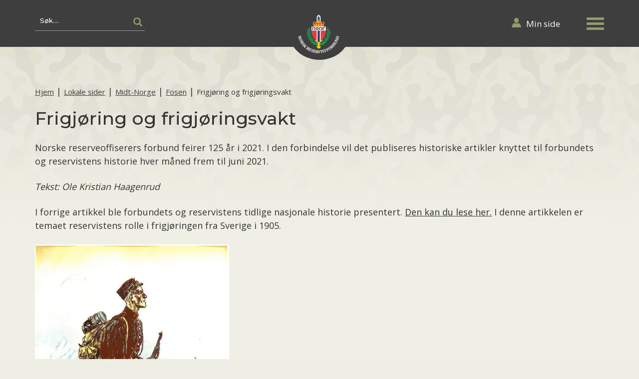

--- FILE ---
content_type: text/html; charset=UTF-8
request_url: https://www.nrof.no/midt-norge/fosen/frigjoring-og-frigjoringsvakt
body_size: 44866
content:
<!doctype html>
<html lang="nb-NO">
<head>
	<meta charset="UTF-8">
	<meta name="viewport" content="width=device-width, initial-scale=1">
	<link rel="profile" href="http://gmpg.org/xfn/11">
    <link rel="icon" href="https://www.nrof.no/wp-content/themes/a2n-base/images/favicon.ico" type="image/ico" />
	<link href="https://www.nrof.no/wp-content/themes/a2n-base/images/iconimages/apple-touch-icon.png" rel="apple-touch-icon" />
	<link href="https://www.nrof.no/wp-content/themes/a2n-base/images/iconimages/apple-touch-icon-152x152.png" rel="apple-touch-icon" sizes="152x152" />
	<link href="https://www.nrof.no/wp-content/themes/a2n-base/images/iconimages/apple-touch-icon-167x167.png" rel="apple-touch-icon" sizes="167x167" />
	<link href="https://www.nrof.no/wp-content/themes/a2n-base/images/iconimages/apple-touch-icon-180x180.png" rel="apple-touch-icon" sizes="180x180" />
	<link href="https://www.nrof.no/wp-content/themes/a2n-base/images/iconimages/icon-hires.png" rel="icon" sizes="192x192" />
	<link href="https://www.nrof.no/wp-content/themes/a2n-base/images/iconimages/icon-normal.png" rel="icon" sizes="128x128" />

<!-- Global site tag (gtag.js) - Google Analytics -->

<script async src="https://www.googletagmanager.com/gtag/js?id=UA-136311042-1"></script>
<script>

  window.dataLayer = window.dataLayer || [];
  function gtag(){dataLayer.push(arguments);}
  gtag('js', new Date());
  gtag('config', 'UA-136311042-1');

</script> 


	<meta name='robots' content='index, follow, max-image-preview:large, max-snippet:-1, max-video-preview:-1' />

	<!-- This site is optimized with the Yoast SEO plugin v26.6 - https://yoast.com/wordpress/plugins/seo/ -->
	<title>Frigjøring og frigjøringsvakt - NROF</title>
	<link rel="canonical" href="https://www.nrof.no/midt-norge/fosen/frigjoring-og-frigjoringsvakt/" />
	<meta property="og:locale" content="nb_NO" />
	<meta property="og:type" content="article" />
	<meta property="og:title" content="Frigjøring og frigjøringsvakt - NROF" />
	<meta property="og:description" content="Historisk artikkel nummer to" />
	<meta property="og:url" content="https://www.nrof.no/midt-norge/fosen/frigjoring-og-frigjoringsvakt/" />
	<meta property="og:site_name" content="NROF" />
	<meta property="article:publisher" content="https://www.facebook.com/NROFreserve" />
	<meta property="article:published_time" content="2020-06-05T09:27:46+00:00" />
	<meta property="article:modified_time" content="2021-04-28T05:57:50+00:00" />
	<meta property="og:image" content="https://www.nrof.no/wp-content/uploads/2020/06/Infanterist-1905-farge.jpg" />
	<meta property="og:image:width" content="1280" />
	<meta property="og:image:height" content="800" />
	<meta property="og:image:type" content="image/jpeg" />
	<meta name="author" content="StaleSandholt" />
	<meta name="twitter:card" content="summary_large_image" />
	<meta name="twitter:label1" content="Skrevet av" />
	<meta name="twitter:data1" content="StaleSandholt" />
	<meta name="twitter:label2" content="Ansl. lesetid" />
	<meta name="twitter:data2" content="6 minutter" />
	<script type="application/ld+json" class="yoast-schema-graph">{"@context":"https://schema.org","@graph":[{"@type":"WebPage","@id":"https://www.nrof.no/midt-norge/fosen/frigjoring-og-frigjoringsvakt/","url":"https://www.nrof.no/midt-norge/fosen/frigjoring-og-frigjoringsvakt/","name":"Frigjøring og frigjøringsvakt - NROF","isPartOf":{"@id":"https://www.nrof.no/#website"},"primaryImageOfPage":{"@id":"https://www.nrof.no/midt-norge/fosen/frigjoring-og-frigjoringsvakt/#primaryimage"},"image":{"@id":"https://www.nrof.no/midt-norge/fosen/frigjoring-og-frigjoringsvakt/#primaryimage"},"thumbnailUrl":"https://www.nrof.no/wp-content/uploads/2020/06/Infanterist-1905-farge.jpg","datePublished":"2020-06-05T09:27:46+00:00","dateModified":"2021-04-28T05:57:50+00:00","author":{"@id":"https://www.nrof.no/#/schema/person/77df94c281d2c77949f7d0c22a179477"},"breadcrumb":{"@id":"https://www.nrof.no/midt-norge/fosen/frigjoring-og-frigjoringsvakt/#breadcrumb"},"inLanguage":"nb-NO","potentialAction":[{"@type":"ReadAction","target":["https://www.nrof.no/midt-norge/fosen/frigjoring-og-frigjoringsvakt/"]}]},{"@type":"ImageObject","inLanguage":"nb-NO","@id":"https://www.nrof.no/midt-norge/fosen/frigjoring-og-frigjoringsvakt/#primaryimage","url":"https://www.nrof.no/wp-content/uploads/2020/06/Infanterist-1905-farge.jpg","contentUrl":"https://www.nrof.no/wp-content/uploads/2020/06/Infanterist-1905-farge.jpg","width":1280,"height":800,"caption":"Infanterist fra 1905, tegning av major Andreas Hauge"},{"@type":"BreadcrumbList","@id":"https://www.nrof.no/midt-norge/fosen/frigjoring-og-frigjoringsvakt/#breadcrumb","itemListElement":[{"@type":"ListItem","position":1,"name":"Hjem","item":"https://www.nrof.no/"},{"@type":"ListItem","position":2,"name":"Tidligere aktuelle saker","item":"https://www.nrof.no/arkiv/"},{"@type":"ListItem","position":3,"name":"Frigjøring og frigjøringsvakt"}]},{"@type":"WebSite","@id":"https://www.nrof.no/#website","url":"https://www.nrof.no/","name":"NROF","description":"Norsk Reservistforbunds formål er å støtte Forsvaret, forankre forsvarsviljen og arrangere virksomhet som fremmer medlemmenes aktive forhold til Forsvaret og bistå slik at medlemmenes kompetanse vedlikeholdes.","potentialAction":[{"@type":"SearchAction","target":{"@type":"EntryPoint","urlTemplate":"https://www.nrof.no/?s={search_term_string}"},"query-input":{"@type":"PropertyValueSpecification","valueRequired":true,"valueName":"search_term_string"}}],"inLanguage":"nb-NO"},{"@type":"Person","@id":"https://www.nrof.no/#/schema/person/77df94c281d2c77949f7d0c22a179477","name":"StaleSandholt","image":{"@type":"ImageObject","inLanguage":"nb-NO","@id":"https://www.nrof.no/#/schema/person/image/","url":"https://secure.gravatar.com/avatar/142bd475a760f5c7d127196e5b9731376d4def98ec5a9b9d1e3d1f6c7dcc225f?s=96&d=mm&r=g","contentUrl":"https://secure.gravatar.com/avatar/142bd475a760f5c7d127196e5b9731376d4def98ec5a9b9d1e3d1f6c7dcc225f?s=96&d=mm&r=g","caption":"StaleSandholt"},"sameAs":["http://www.nrof.no"],"url":"https://www.nrof.no/author/stale/"}]}</script>
	<!-- / Yoast SEO plugin. -->


<link rel='dns-prefetch' href='//maxcdn.bootstrapcdn.com' />
<link rel='dns-prefetch' href='//unpkg.com' />
<link rel='dns-prefetch' href='//fonts.googleapis.com' />
<link rel="alternate" type="application/rss+xml" title="NROF &raquo; strøm" href="https://www.nrof.no/feed/" />
<link rel="alternate" title="oEmbed (JSON)" type="application/json+oembed" href="https://www.nrof.no/wp-json/oembed/1.0/embed?url=https%3A%2F%2Fwww.nrof.no%2Fmidt-norge%2Ffosen%2Ffrigjoring-og-frigjoringsvakt" />
<link rel="alternate" title="oEmbed (XML)" type="text/xml+oembed" href="https://www.nrof.no/wp-json/oembed/1.0/embed?url=https%3A%2F%2Fwww.nrof.no%2Fmidt-norge%2Ffosen%2Ffrigjoring-og-frigjoringsvakt&#038;format=xml" />
<style id='wp-img-auto-sizes-contain-inline-css' type='text/css'>
img:is([sizes=auto i],[sizes^="auto," i]){contain-intrinsic-size:3000px 1500px}
/*# sourceURL=wp-img-auto-sizes-contain-inline-css */
</style>
<link rel='stylesheet' id='formidable-css' href='https://www.nrof.no/wp-content/plugins/formidable/css/formidableforms.css?ver=1222555' type='text/css' media='all' />
<style id='wp-emoji-styles-inline-css' type='text/css'>

	img.wp-smiley, img.emoji {
		display: inline !important;
		border: none !important;
		box-shadow: none !important;
		height: 1em !important;
		width: 1em !important;
		margin: 0 0.07em !important;
		vertical-align: -0.1em !important;
		background: none !important;
		padding: 0 !important;
	}
/*# sourceURL=wp-emoji-styles-inline-css */
</style>
<style id='wp-block-library-inline-css' type='text/css'>
:root{--wp-block-synced-color:#7a00df;--wp-block-synced-color--rgb:122,0,223;--wp-bound-block-color:var(--wp-block-synced-color);--wp-editor-canvas-background:#ddd;--wp-admin-theme-color:#007cba;--wp-admin-theme-color--rgb:0,124,186;--wp-admin-theme-color-darker-10:#006ba1;--wp-admin-theme-color-darker-10--rgb:0,107,160.5;--wp-admin-theme-color-darker-20:#005a87;--wp-admin-theme-color-darker-20--rgb:0,90,135;--wp-admin-border-width-focus:2px}@media (min-resolution:192dpi){:root{--wp-admin-border-width-focus:1.5px}}.wp-element-button{cursor:pointer}:root .has-very-light-gray-background-color{background-color:#eee}:root .has-very-dark-gray-background-color{background-color:#313131}:root .has-very-light-gray-color{color:#eee}:root .has-very-dark-gray-color{color:#313131}:root .has-vivid-green-cyan-to-vivid-cyan-blue-gradient-background{background:linear-gradient(135deg,#00d084,#0693e3)}:root .has-purple-crush-gradient-background{background:linear-gradient(135deg,#34e2e4,#4721fb 50%,#ab1dfe)}:root .has-hazy-dawn-gradient-background{background:linear-gradient(135deg,#faaca8,#dad0ec)}:root .has-subdued-olive-gradient-background{background:linear-gradient(135deg,#fafae1,#67a671)}:root .has-atomic-cream-gradient-background{background:linear-gradient(135deg,#fdd79a,#004a59)}:root .has-nightshade-gradient-background{background:linear-gradient(135deg,#330968,#31cdcf)}:root .has-midnight-gradient-background{background:linear-gradient(135deg,#020381,#2874fc)}:root{--wp--preset--font-size--normal:16px;--wp--preset--font-size--huge:42px}.has-regular-font-size{font-size:1em}.has-larger-font-size{font-size:2.625em}.has-normal-font-size{font-size:var(--wp--preset--font-size--normal)}.has-huge-font-size{font-size:var(--wp--preset--font-size--huge)}.has-text-align-center{text-align:center}.has-text-align-left{text-align:left}.has-text-align-right{text-align:right}.has-fit-text{white-space:nowrap!important}#end-resizable-editor-section{display:none}.aligncenter{clear:both}.items-justified-left{justify-content:flex-start}.items-justified-center{justify-content:center}.items-justified-right{justify-content:flex-end}.items-justified-space-between{justify-content:space-between}.screen-reader-text{border:0;clip-path:inset(50%);height:1px;margin:-1px;overflow:hidden;padding:0;position:absolute;width:1px;word-wrap:normal!important}.screen-reader-text:focus{background-color:#ddd;clip-path:none;color:#444;display:block;font-size:1em;height:auto;left:5px;line-height:normal;padding:15px 23px 14px;text-decoration:none;top:5px;width:auto;z-index:100000}html :where(.has-border-color){border-style:solid}html :where([style*=border-top-color]){border-top-style:solid}html :where([style*=border-right-color]){border-right-style:solid}html :where([style*=border-bottom-color]){border-bottom-style:solid}html :where([style*=border-left-color]){border-left-style:solid}html :where([style*=border-width]){border-style:solid}html :where([style*=border-top-width]){border-top-style:solid}html :where([style*=border-right-width]){border-right-style:solid}html :where([style*=border-bottom-width]){border-bottom-style:solid}html :where([style*=border-left-width]){border-left-style:solid}html :where(img[class*=wp-image-]){height:auto;max-width:100%}:where(figure){margin:0 0 1em}html :where(.is-position-sticky){--wp-admin--admin-bar--position-offset:var(--wp-admin--admin-bar--height,0px)}@media screen and (max-width:600px){html :where(.is-position-sticky){--wp-admin--admin-bar--position-offset:0px}}

/*# sourceURL=wp-block-library-inline-css */
</style><style id='wp-block-image-inline-css' type='text/css'>
.wp-block-image>a,.wp-block-image>figure>a{display:inline-block}.wp-block-image img{box-sizing:border-box;height:auto;max-width:100%;vertical-align:bottom}@media not (prefers-reduced-motion){.wp-block-image img.hide{visibility:hidden}.wp-block-image img.show{animation:show-content-image .4s}}.wp-block-image[style*=border-radius] img,.wp-block-image[style*=border-radius]>a{border-radius:inherit}.wp-block-image.has-custom-border img{box-sizing:border-box}.wp-block-image.aligncenter{text-align:center}.wp-block-image.alignfull>a,.wp-block-image.alignwide>a{width:100%}.wp-block-image.alignfull img,.wp-block-image.alignwide img{height:auto;width:100%}.wp-block-image .aligncenter,.wp-block-image .alignleft,.wp-block-image .alignright,.wp-block-image.aligncenter,.wp-block-image.alignleft,.wp-block-image.alignright{display:table}.wp-block-image .aligncenter>figcaption,.wp-block-image .alignleft>figcaption,.wp-block-image .alignright>figcaption,.wp-block-image.aligncenter>figcaption,.wp-block-image.alignleft>figcaption,.wp-block-image.alignright>figcaption{caption-side:bottom;display:table-caption}.wp-block-image .alignleft{float:left;margin:.5em 1em .5em 0}.wp-block-image .alignright{float:right;margin:.5em 0 .5em 1em}.wp-block-image .aligncenter{margin-left:auto;margin-right:auto}.wp-block-image :where(figcaption){margin-bottom:1em;margin-top:.5em}.wp-block-image.is-style-circle-mask img{border-radius:9999px}@supports ((-webkit-mask-image:none) or (mask-image:none)) or (-webkit-mask-image:none){.wp-block-image.is-style-circle-mask img{border-radius:0;-webkit-mask-image:url('data:image/svg+xml;utf8,<svg viewBox="0 0 100 100" xmlns="http://www.w3.org/2000/svg"><circle cx="50" cy="50" r="50"/></svg>');mask-image:url('data:image/svg+xml;utf8,<svg viewBox="0 0 100 100" xmlns="http://www.w3.org/2000/svg"><circle cx="50" cy="50" r="50"/></svg>');mask-mode:alpha;-webkit-mask-position:center;mask-position:center;-webkit-mask-repeat:no-repeat;mask-repeat:no-repeat;-webkit-mask-size:contain;mask-size:contain}}:root :where(.wp-block-image.is-style-rounded img,.wp-block-image .is-style-rounded img){border-radius:9999px}.wp-block-image figure{margin:0}.wp-lightbox-container{display:flex;flex-direction:column;position:relative}.wp-lightbox-container img{cursor:zoom-in}.wp-lightbox-container img:hover+button{opacity:1}.wp-lightbox-container button{align-items:center;backdrop-filter:blur(16px) saturate(180%);background-color:#5a5a5a40;border:none;border-radius:4px;cursor:zoom-in;display:flex;height:20px;justify-content:center;opacity:0;padding:0;position:absolute;right:16px;text-align:center;top:16px;width:20px;z-index:100}@media not (prefers-reduced-motion){.wp-lightbox-container button{transition:opacity .2s ease}}.wp-lightbox-container button:focus-visible{outline:3px auto #5a5a5a40;outline:3px auto -webkit-focus-ring-color;outline-offset:3px}.wp-lightbox-container button:hover{cursor:pointer;opacity:1}.wp-lightbox-container button:focus{opacity:1}.wp-lightbox-container button:focus,.wp-lightbox-container button:hover,.wp-lightbox-container button:not(:hover):not(:active):not(.has-background){background-color:#5a5a5a40;border:none}.wp-lightbox-overlay{box-sizing:border-box;cursor:zoom-out;height:100vh;left:0;overflow:hidden;position:fixed;top:0;visibility:hidden;width:100%;z-index:100000}.wp-lightbox-overlay .close-button{align-items:center;cursor:pointer;display:flex;justify-content:center;min-height:40px;min-width:40px;padding:0;position:absolute;right:calc(env(safe-area-inset-right) + 16px);top:calc(env(safe-area-inset-top) + 16px);z-index:5000000}.wp-lightbox-overlay .close-button:focus,.wp-lightbox-overlay .close-button:hover,.wp-lightbox-overlay .close-button:not(:hover):not(:active):not(.has-background){background:none;border:none}.wp-lightbox-overlay .lightbox-image-container{height:var(--wp--lightbox-container-height);left:50%;overflow:hidden;position:absolute;top:50%;transform:translate(-50%,-50%);transform-origin:top left;width:var(--wp--lightbox-container-width);z-index:9999999999}.wp-lightbox-overlay .wp-block-image{align-items:center;box-sizing:border-box;display:flex;height:100%;justify-content:center;margin:0;position:relative;transform-origin:0 0;width:100%;z-index:3000000}.wp-lightbox-overlay .wp-block-image img{height:var(--wp--lightbox-image-height);min-height:var(--wp--lightbox-image-height);min-width:var(--wp--lightbox-image-width);width:var(--wp--lightbox-image-width)}.wp-lightbox-overlay .wp-block-image figcaption{display:none}.wp-lightbox-overlay button{background:none;border:none}.wp-lightbox-overlay .scrim{background-color:#fff;height:100%;opacity:.9;position:absolute;width:100%;z-index:2000000}.wp-lightbox-overlay.active{visibility:visible}@media not (prefers-reduced-motion){.wp-lightbox-overlay.active{animation:turn-on-visibility .25s both}.wp-lightbox-overlay.active img{animation:turn-on-visibility .35s both}.wp-lightbox-overlay.show-closing-animation:not(.active){animation:turn-off-visibility .35s both}.wp-lightbox-overlay.show-closing-animation:not(.active) img{animation:turn-off-visibility .25s both}.wp-lightbox-overlay.zoom.active{animation:none;opacity:1;visibility:visible}.wp-lightbox-overlay.zoom.active .lightbox-image-container{animation:lightbox-zoom-in .4s}.wp-lightbox-overlay.zoom.active .lightbox-image-container img{animation:none}.wp-lightbox-overlay.zoom.active .scrim{animation:turn-on-visibility .4s forwards}.wp-lightbox-overlay.zoom.show-closing-animation:not(.active){animation:none}.wp-lightbox-overlay.zoom.show-closing-animation:not(.active) .lightbox-image-container{animation:lightbox-zoom-out .4s}.wp-lightbox-overlay.zoom.show-closing-animation:not(.active) .lightbox-image-container img{animation:none}.wp-lightbox-overlay.zoom.show-closing-animation:not(.active) .scrim{animation:turn-off-visibility .4s forwards}}@keyframes show-content-image{0%{visibility:hidden}99%{visibility:hidden}to{visibility:visible}}@keyframes turn-on-visibility{0%{opacity:0}to{opacity:1}}@keyframes turn-off-visibility{0%{opacity:1;visibility:visible}99%{opacity:0;visibility:visible}to{opacity:0;visibility:hidden}}@keyframes lightbox-zoom-in{0%{transform:translate(calc((-100vw + var(--wp--lightbox-scrollbar-width))/2 + var(--wp--lightbox-initial-left-position)),calc(-50vh + var(--wp--lightbox-initial-top-position))) scale(var(--wp--lightbox-scale))}to{transform:translate(-50%,-50%) scale(1)}}@keyframes lightbox-zoom-out{0%{transform:translate(-50%,-50%) scale(1);visibility:visible}99%{visibility:visible}to{transform:translate(calc((-100vw + var(--wp--lightbox-scrollbar-width))/2 + var(--wp--lightbox-initial-left-position)),calc(-50vh + var(--wp--lightbox-initial-top-position))) scale(var(--wp--lightbox-scale));visibility:hidden}}
/*# sourceURL=https://www.nrof.no/wp-includes/blocks/image/style.min.css */
</style>
<style id='wp-block-list-inline-css' type='text/css'>
ol,ul{box-sizing:border-box}:root :where(.wp-block-list.has-background){padding:1.25em 2.375em}
/*# sourceURL=https://www.nrof.no/wp-includes/blocks/list/style.min.css */
</style>
<style id='wp-block-paragraph-inline-css' type='text/css'>
.is-small-text{font-size:.875em}.is-regular-text{font-size:1em}.is-large-text{font-size:2.25em}.is-larger-text{font-size:3em}.has-drop-cap:not(:focus):first-letter{float:left;font-size:8.4em;font-style:normal;font-weight:100;line-height:.68;margin:.05em .1em 0 0;text-transform:uppercase}body.rtl .has-drop-cap:not(:focus):first-letter{float:none;margin-left:.1em}p.has-drop-cap.has-background{overflow:hidden}:root :where(p.has-background){padding:1.25em 2.375em}:where(p.has-text-color:not(.has-link-color)) a{color:inherit}p.has-text-align-left[style*="writing-mode:vertical-lr"],p.has-text-align-right[style*="writing-mode:vertical-rl"]{rotate:180deg}
/*# sourceURL=https://www.nrof.no/wp-includes/blocks/paragraph/style.min.css */
</style>
<style id='wp-block-quote-inline-css' type='text/css'>
.wp-block-quote{box-sizing:border-box;overflow-wrap:break-word}.wp-block-quote.is-large:where(:not(.is-style-plain)),.wp-block-quote.is-style-large:where(:not(.is-style-plain)){margin-bottom:1em;padding:0 1em}.wp-block-quote.is-large:where(:not(.is-style-plain)) p,.wp-block-quote.is-style-large:where(:not(.is-style-plain)) p{font-size:1.5em;font-style:italic;line-height:1.6}.wp-block-quote.is-large:where(:not(.is-style-plain)) cite,.wp-block-quote.is-large:where(:not(.is-style-plain)) footer,.wp-block-quote.is-style-large:where(:not(.is-style-plain)) cite,.wp-block-quote.is-style-large:where(:not(.is-style-plain)) footer{font-size:1.125em;text-align:right}.wp-block-quote>cite{display:block}
/*# sourceURL=https://www.nrof.no/wp-includes/blocks/quote/style.min.css */
</style>
<style id='global-styles-inline-css' type='text/css'>
:root{--wp--preset--aspect-ratio--square: 1;--wp--preset--aspect-ratio--4-3: 4/3;--wp--preset--aspect-ratio--3-4: 3/4;--wp--preset--aspect-ratio--3-2: 3/2;--wp--preset--aspect-ratio--2-3: 2/3;--wp--preset--aspect-ratio--16-9: 16/9;--wp--preset--aspect-ratio--9-16: 9/16;--wp--preset--color--black: #000000;--wp--preset--color--cyan-bluish-gray: #abb8c3;--wp--preset--color--white: #ffffff;--wp--preset--color--pale-pink: #f78da7;--wp--preset--color--vivid-red: #cf2e2e;--wp--preset--color--luminous-vivid-orange: #ff6900;--wp--preset--color--luminous-vivid-amber: #fcb900;--wp--preset--color--light-green-cyan: #7bdcb5;--wp--preset--color--vivid-green-cyan: #00d084;--wp--preset--color--pale-cyan-blue: #8ed1fc;--wp--preset--color--vivid-cyan-blue: #0693e3;--wp--preset--color--vivid-purple: #9b51e0;--wp--preset--gradient--vivid-cyan-blue-to-vivid-purple: linear-gradient(135deg,rgb(6,147,227) 0%,rgb(155,81,224) 100%);--wp--preset--gradient--light-green-cyan-to-vivid-green-cyan: linear-gradient(135deg,rgb(122,220,180) 0%,rgb(0,208,130) 100%);--wp--preset--gradient--luminous-vivid-amber-to-luminous-vivid-orange: linear-gradient(135deg,rgb(252,185,0) 0%,rgb(255,105,0) 100%);--wp--preset--gradient--luminous-vivid-orange-to-vivid-red: linear-gradient(135deg,rgb(255,105,0) 0%,rgb(207,46,46) 100%);--wp--preset--gradient--very-light-gray-to-cyan-bluish-gray: linear-gradient(135deg,rgb(238,238,238) 0%,rgb(169,184,195) 100%);--wp--preset--gradient--cool-to-warm-spectrum: linear-gradient(135deg,rgb(74,234,220) 0%,rgb(151,120,209) 20%,rgb(207,42,186) 40%,rgb(238,44,130) 60%,rgb(251,105,98) 80%,rgb(254,248,76) 100%);--wp--preset--gradient--blush-light-purple: linear-gradient(135deg,rgb(255,206,236) 0%,rgb(152,150,240) 100%);--wp--preset--gradient--blush-bordeaux: linear-gradient(135deg,rgb(254,205,165) 0%,rgb(254,45,45) 50%,rgb(107,0,62) 100%);--wp--preset--gradient--luminous-dusk: linear-gradient(135deg,rgb(255,203,112) 0%,rgb(199,81,192) 50%,rgb(65,88,208) 100%);--wp--preset--gradient--pale-ocean: linear-gradient(135deg,rgb(255,245,203) 0%,rgb(182,227,212) 50%,rgb(51,167,181) 100%);--wp--preset--gradient--electric-grass: linear-gradient(135deg,rgb(202,248,128) 0%,rgb(113,206,126) 100%);--wp--preset--gradient--midnight: linear-gradient(135deg,rgb(2,3,129) 0%,rgb(40,116,252) 100%);--wp--preset--font-size--small: 13px;--wp--preset--font-size--medium: 20px;--wp--preset--font-size--large: 36px;--wp--preset--font-size--x-large: 42px;--wp--preset--spacing--20: 0.44rem;--wp--preset--spacing--30: 0.67rem;--wp--preset--spacing--40: 1rem;--wp--preset--spacing--50: 1.5rem;--wp--preset--spacing--60: 2.25rem;--wp--preset--spacing--70: 3.38rem;--wp--preset--spacing--80: 5.06rem;--wp--preset--shadow--natural: 6px 6px 9px rgba(0, 0, 0, 0.2);--wp--preset--shadow--deep: 12px 12px 50px rgba(0, 0, 0, 0.4);--wp--preset--shadow--sharp: 6px 6px 0px rgba(0, 0, 0, 0.2);--wp--preset--shadow--outlined: 6px 6px 0px -3px rgb(255, 255, 255), 6px 6px rgb(0, 0, 0);--wp--preset--shadow--crisp: 6px 6px 0px rgb(0, 0, 0);}:where(.is-layout-flex){gap: 0.5em;}:where(.is-layout-grid){gap: 0.5em;}body .is-layout-flex{display: flex;}.is-layout-flex{flex-wrap: wrap;align-items: center;}.is-layout-flex > :is(*, div){margin: 0;}body .is-layout-grid{display: grid;}.is-layout-grid > :is(*, div){margin: 0;}:where(.wp-block-columns.is-layout-flex){gap: 2em;}:where(.wp-block-columns.is-layout-grid){gap: 2em;}:where(.wp-block-post-template.is-layout-flex){gap: 1.25em;}:where(.wp-block-post-template.is-layout-grid){gap: 1.25em;}.has-black-color{color: var(--wp--preset--color--black) !important;}.has-cyan-bluish-gray-color{color: var(--wp--preset--color--cyan-bluish-gray) !important;}.has-white-color{color: var(--wp--preset--color--white) !important;}.has-pale-pink-color{color: var(--wp--preset--color--pale-pink) !important;}.has-vivid-red-color{color: var(--wp--preset--color--vivid-red) !important;}.has-luminous-vivid-orange-color{color: var(--wp--preset--color--luminous-vivid-orange) !important;}.has-luminous-vivid-amber-color{color: var(--wp--preset--color--luminous-vivid-amber) !important;}.has-light-green-cyan-color{color: var(--wp--preset--color--light-green-cyan) !important;}.has-vivid-green-cyan-color{color: var(--wp--preset--color--vivid-green-cyan) !important;}.has-pale-cyan-blue-color{color: var(--wp--preset--color--pale-cyan-blue) !important;}.has-vivid-cyan-blue-color{color: var(--wp--preset--color--vivid-cyan-blue) !important;}.has-vivid-purple-color{color: var(--wp--preset--color--vivid-purple) !important;}.has-black-background-color{background-color: var(--wp--preset--color--black) !important;}.has-cyan-bluish-gray-background-color{background-color: var(--wp--preset--color--cyan-bluish-gray) !important;}.has-white-background-color{background-color: var(--wp--preset--color--white) !important;}.has-pale-pink-background-color{background-color: var(--wp--preset--color--pale-pink) !important;}.has-vivid-red-background-color{background-color: var(--wp--preset--color--vivid-red) !important;}.has-luminous-vivid-orange-background-color{background-color: var(--wp--preset--color--luminous-vivid-orange) !important;}.has-luminous-vivid-amber-background-color{background-color: var(--wp--preset--color--luminous-vivid-amber) !important;}.has-light-green-cyan-background-color{background-color: var(--wp--preset--color--light-green-cyan) !important;}.has-vivid-green-cyan-background-color{background-color: var(--wp--preset--color--vivid-green-cyan) !important;}.has-pale-cyan-blue-background-color{background-color: var(--wp--preset--color--pale-cyan-blue) !important;}.has-vivid-cyan-blue-background-color{background-color: var(--wp--preset--color--vivid-cyan-blue) !important;}.has-vivid-purple-background-color{background-color: var(--wp--preset--color--vivid-purple) !important;}.has-black-border-color{border-color: var(--wp--preset--color--black) !important;}.has-cyan-bluish-gray-border-color{border-color: var(--wp--preset--color--cyan-bluish-gray) !important;}.has-white-border-color{border-color: var(--wp--preset--color--white) !important;}.has-pale-pink-border-color{border-color: var(--wp--preset--color--pale-pink) !important;}.has-vivid-red-border-color{border-color: var(--wp--preset--color--vivid-red) !important;}.has-luminous-vivid-orange-border-color{border-color: var(--wp--preset--color--luminous-vivid-orange) !important;}.has-luminous-vivid-amber-border-color{border-color: var(--wp--preset--color--luminous-vivid-amber) !important;}.has-light-green-cyan-border-color{border-color: var(--wp--preset--color--light-green-cyan) !important;}.has-vivid-green-cyan-border-color{border-color: var(--wp--preset--color--vivid-green-cyan) !important;}.has-pale-cyan-blue-border-color{border-color: var(--wp--preset--color--pale-cyan-blue) !important;}.has-vivid-cyan-blue-border-color{border-color: var(--wp--preset--color--vivid-cyan-blue) !important;}.has-vivid-purple-border-color{border-color: var(--wp--preset--color--vivid-purple) !important;}.has-vivid-cyan-blue-to-vivid-purple-gradient-background{background: var(--wp--preset--gradient--vivid-cyan-blue-to-vivid-purple) !important;}.has-light-green-cyan-to-vivid-green-cyan-gradient-background{background: var(--wp--preset--gradient--light-green-cyan-to-vivid-green-cyan) !important;}.has-luminous-vivid-amber-to-luminous-vivid-orange-gradient-background{background: var(--wp--preset--gradient--luminous-vivid-amber-to-luminous-vivid-orange) !important;}.has-luminous-vivid-orange-to-vivid-red-gradient-background{background: var(--wp--preset--gradient--luminous-vivid-orange-to-vivid-red) !important;}.has-very-light-gray-to-cyan-bluish-gray-gradient-background{background: var(--wp--preset--gradient--very-light-gray-to-cyan-bluish-gray) !important;}.has-cool-to-warm-spectrum-gradient-background{background: var(--wp--preset--gradient--cool-to-warm-spectrum) !important;}.has-blush-light-purple-gradient-background{background: var(--wp--preset--gradient--blush-light-purple) !important;}.has-blush-bordeaux-gradient-background{background: var(--wp--preset--gradient--blush-bordeaux) !important;}.has-luminous-dusk-gradient-background{background: var(--wp--preset--gradient--luminous-dusk) !important;}.has-pale-ocean-gradient-background{background: var(--wp--preset--gradient--pale-ocean) !important;}.has-electric-grass-gradient-background{background: var(--wp--preset--gradient--electric-grass) !important;}.has-midnight-gradient-background{background: var(--wp--preset--gradient--midnight) !important;}.has-small-font-size{font-size: var(--wp--preset--font-size--small) !important;}.has-medium-font-size{font-size: var(--wp--preset--font-size--medium) !important;}.has-large-font-size{font-size: var(--wp--preset--font-size--large) !important;}.has-x-large-font-size{font-size: var(--wp--preset--font-size--x-large) !important;}
/*# sourceURL=global-styles-inline-css */
</style>

<style id='classic-theme-styles-inline-css' type='text/css'>
/*! This file is auto-generated */
.wp-block-button__link{color:#fff;background-color:#32373c;border-radius:9999px;box-shadow:none;text-decoration:none;padding:calc(.667em + 2px) calc(1.333em + 2px);font-size:1.125em}.wp-block-file__button{background:#32373c;color:#fff;text-decoration:none}
/*# sourceURL=/wp-includes/css/classic-themes.min.css */
</style>
<link rel='stylesheet' id='apss-font-awesome-css' href='//maxcdn.bootstrapcdn.com/font-awesome/latest/css/font-awesome.min.css?ver=1.3.5' type='text/css' media='all' />
<link rel='stylesheet' id='apss-font-opensans-css' href='//fonts.googleapis.com/css?family=Open+Sans&#038;ver=6.9' type='text/css' media='all' />
<link rel='stylesheet' id='apss-frontend-css-css' href='https://www.nrof.no/wp-content/plugins/accesspress-social-pro/css/share/frontend.css?ver=1.3.5' type='text/css' media='all' />
<link rel='stylesheet' id='apsc-font-awesome-css' href='https://www.nrof.no/wp-content/plugins/accesspress-social-pro/css/counter/font-awesome/font-awesome.css?ver=1.3.5' type='text/css' media='all' />
<link rel='stylesheet' id='apsc-googlefont-roboto-css' href='//fonts.googleapis.com/css?family=Roboto%3A400%2C300%2C500%2C700%2C900%2C100&#038;ver=6.9' type='text/css' media='all' />
<link rel='stylesheet' id='apsc-frontend-css-css' href='https://www.nrof.no/wp-content/plugins/accesspress-social-pro/css/counter/frontend.css?ver=1.3.5' type='text/css' media='all' />
<link rel='stylesheet' id='bootstrap-css-css' href='//maxcdn.bootstrapcdn.com/bootstrap/3.3.6/css/bootstrap.min.css?ver=6.9' type='text/css' media='all' />
<link rel='stylesheet' id='swiper-bundle-css' href='//unpkg.com/swiper/swiper-bundle.min.css?ver=6.9' type='text/css' media='all' />
<link rel='stylesheet' id='google-fonts-css' href='//fonts.googleapis.com/css?family=Open+Sans%3A500%2C300%2C700%2C600%7CMontserrat%3A500&#038;ver=6.9' type='text/css' media='all' />
<link rel='stylesheet' id='a2n-base-style-css' href='https://www.nrof.no/wp-content/themes/a2n-base/style.css?ver=6.9' type='text/css' media='all' />
<link rel='stylesheet' id='custom-style-css' href='https://www.nrof.no/wp-content/themes/a2n-base/css/custom.css?ca=2026-01-17-5-56&#038;ver=6.9' type='text/css' media='all' />
<link rel='stylesheet' id='tablepress-default-css' href='https://www.nrof.no/wp-content/plugins/tablepress/css/build/default.css?ver=3.2.6' type='text/css' media='all' />
<script type="text/javascript" src="https://www.nrof.no/wp-includes/js/jquery/jquery.min.js?ver=3.7.1" id="jquery-core-js"></script>
<script type="text/javascript" src="https://www.nrof.no/wp-includes/js/jquery/jquery-migrate.min.js?ver=3.4.1" id="jquery-migrate-js"></script>
<link rel="https://api.w.org/" href="https://www.nrof.no/wp-json/" /><link rel="alternate" title="JSON" type="application/json" href="https://www.nrof.no/wp-json/wp/v2/posts/9018" /><link rel="EditURI" type="application/rsd+xml" title="RSD" href="https://www.nrof.no/xmlrpc.php?rsd" />
<meta name="generator" content="WordPress 6.9" />
<link rel='shortlink' href='https://www.nrof.no/?p=9018' />
<script>document.documentElement.className += " js";</script>
	
</head>
<body class="wp-singular post-template-default single single-post postid-9018 single-format-standard wp-theme-a2n-base subpages">
<svg xmlns="http://www.w3.org/2000/svg" style="display:none;">
  <symbol id="headerlogo" viewbox="0 0 118 131">
     <g id="Frontpage-1-ny" stroke="none" stroke-width="1" fill="none" fill-rule="evenodd" transform="translate(-912.000000, -26.000000)">
        <g id="Group-18" transform="translate(400.000000, 10.000000)">
            <g id="Group-15" transform="translate(485.000000, 0.000000)">
                <g id="NRF_logo" transform="translate(27.000000, 17.000000)">
                    <path d="M53,29 L53,10.4018842 C53,6.59799208 55.6518636,2.09493425 59.9833466,0 C64.3481364,2.09493425 67,6.59799208 67,10.4018842 L67,29 L53,29" id="Fill-1" fill="#FFFFFE"></path>
                    <path d="M53,29 L53,10.4018842 C53,6.59799208 55.6518636,2.09493425 59.9833466,0 C64.3481364,2.09493425 67,6.59799208 67,10.4018842 L67,29 L53,29 Z" id="Stroke-2" stroke="#292D78" stroke-width="0.671"></path>
                    <path d="M56,28 L56,13.770084 C56,10.5629916 57.5145143,6.76743261 59.9907426,5 C62.4849567,6.76743261 64,10.5629916 64,13.770084 L64,28 L56,28" id="Fill-4" fill="#142755"></path>
                    <polyline id="Fill-5" fill="#FCD21F" points="62 16.4820847 60.1193404 16.4820847 60.1193404 14 58.8201315 14 58.8201315 16.4820847 57 16.4820847 57 17.7969598 58.8201315 17.7969598 58.8201315 22 60.1193404 22 60.1193404 17.7969598 62 17.7969598 62 16.4820847"></polyline>
                    <polygon id="Stroke-6" stroke="#DB343E" stroke-width="0.671" points="62 16.4820847 60.1193404 16.4820847 60.1193404 14 58.8201315 14 58.8201315 16.4820847 57 16.4820847 57 17.7969598 58.8201315 17.7969598 58.8201315 22 60.1193404 22 60.1193404 17.7969598 62 17.7969598"></polygon>
                    <path d="M42.3545066,31.8163673 C48.8206931,26.6192138 69.0694273,26.7538277 75.7584112,32.0755651 L77,33.9300699 L76.0141218,39 L42.0739845,39 L41,33.2158242 L42.3545066,31.8163673" id="Fill-7" fill="#DB343E"></path>
                    <polyline id="Fill-8" fill="#FCD21F" points="58.5010326 31 58 27.0154708 60 27 59.6546881 30.9658576"></polyline>
                    <polyline id="Stroke-9" stroke="#DB343E" stroke-width="0.376" points="58.5010326 31 58 27.0154708 60 27 59.6546881 30.9658576"></polyline>
                    <path d="M69,25.7925722 C69,25.7925722 71.4266575,25 73.391045,25 C75.6686334,25 77.1006314,25.2403503 78.1955359,25.9779436 C79.1325415,26.6065521 79.048398,27.3602011 78.9273767,27.9591307 L78.3570707,30.5626014 L76.5604508,31 C76.5604508,31 76.8809233,28.4977295 76.9442907,28.1873175 C77.0897239,27.464807 76.6425167,27.0269218 75.7740725,26.8624716 C74.9056283,26.6970483 73.442466,26.4197211 69.9821938,26.9354525 L69,25.7925722" id="Fill-10" fill="#FCD21F"></path>
                    <path d="M69,25.7925722 C69,25.7925722 71.4266575,25 73.391045,25 C75.6686334,25 77.1006314,25.2403503 78.1955359,25.9779436 C79.1325415,26.6065521 79.048398,27.3602011 78.9273767,27.9591307 L78.3570707,30.5626014 L76.5604508,31 C76.5604508,31 76.8809233,28.4977295 76.9442907,28.1873175 C77.0897239,27.464807 76.6425167,27.0269218 75.7740725,26.8624716 C74.9056283,26.6970483 73.442466,26.4197211 69.9821938,26.9354525 L69,25.7925722 Z" id="Stroke-11" stroke="#DB343E" stroke-width="0.671"></path>
                    <path d="M60.0131927,25.7924535 L60,27.0732211 C61.378896,26.9091739 64.1219123,26.3194758 66.5905215,26.5047783 C66.9419737,26.6017896 67.8153273,26.848678 67.7921083,27.6264037 L67.449627,30.6528302 C68.1382835,30.6092296 69.0406609,30.6517402 69.6063618,31 C69.6063618,29.9503156 69.8100564,28.5719917 69.9783946,27.4018606 C70.1245692,26.0213567 69.5092639,25.6147811 68.729842,25.2888666 C67.7435593,24.8005399 65.6591202,25.0496083 64.4153169,25.1847702 C62.5351001,25.3815179 60.9973645,25.6338564 60.0131927,25.7924535" id="Fill-12" fill="#FCD21F"></path>
                    <path d="M60.0131927,25.7924535 L60,27.0732211 C61.378896,26.9091739 64.1219123,26.3194758 66.5905215,26.5047783 C66.9419737,26.6017896 67.8153273,26.848678 67.7921083,27.6264037 L67.449627,30.6528302 C68.1382835,30.6092296 69.0406609,30.6517402 69.6063618,31 C69.6063618,29.9503156 69.8100564,28.5719917 69.9783946,27.4018606 C70.1245692,26.0213567 69.5092639,25.6147811 68.729842,25.2888666 C67.7435593,24.8005399 65.6591202,25.0496083 64.4153169,25.1847702 C62.5351001,25.3815179 60.9973645,25.6338564 60.0131927,25.7924535 Z" id="Stroke-13" stroke="#DB343E" stroke-width="0.671"></path>
                    <path d="M51,25.7925722 C51,25.7925722 48.5752463,25 46.6070817,25 C44.3314078,25 42.8987876,25.2403503 41.8032851,25.9779436 C40.8672512,26.6065521 40.9519202,27.3602011 41.0724307,27.9591307 L41.6438165,30.5626014 L43.4400458,31 C43.4400458,31 43.117992,28.4977295 43.055659,28.1873175 C42.9102153,27.464807 43.3564157,27.0269218 44.2249222,26.8624716 C45.0934287,26.6970483 46.5566959,26.4197211 50.0177358,26.9354525 L51,25.7925722" id="Fill-14" fill="#FCD21F"></path>
                    <path d="M51,25.7925722 C51,25.7925722 48.5752463,25 46.6070817,25 C44.3314078,25 42.8987876,25.2403503 41.8032851,25.9779436 C40.8672512,26.6065521 40.9519202,27.3602011 41.0724307,27.9591307 L41.6438165,30.5626014 L43.4400458,31 C43.4400458,31 43.117992,28.4977295 43.055659,28.1873175 C42.9102153,27.464807 43.3564157,27.0269218 44.2249222,26.8624716 C45.0934287,26.6970483 46.5566959,26.4197211 50.0177358,26.9354525 L51,25.7925722 Z" id="Stroke-15" stroke="#DB343E" stroke-width="0.671"></path>
                    <path d="M58.9883888,25.7924535 L59,27.0732211 C57.620376,26.9091739 54.8790726,26.3194758 52.4111606,26.5047783 C52.0586018,26.6017896 51.1840658,26.848678 51.207816,27.6264037 L51.5482359,30.6528302 C50.8594794,30.6092296 49.9580266,30.6517402 49.3911879,31 C49.3911879,29.9503156 49.1885194,28.5719917 49.0222678,27.4018606 C48.8734331,26.0213567 49.4909389,25.6147811 50.2699461,25.2888666 C51.2542609,24.8005399 53.3416415,25.0496083 54.5850976,25.1847702 C56.4655874,25.3815179 58.0030185,25.6338564 58.9883888,25.7924535" id="Fill-16" fill="#FCD21F"></path>
                    <path d="M58.9883888,25.7924535 L59,27.0732211 C57.620376,26.9091739 54.8790726,26.3194758 52.4111606,26.5047783 C52.0586018,26.6017896 51.1840658,26.848678 51.207816,27.6264037 L51.5482359,30.6528302 C50.8594794,30.6092296 49.9580266,30.6517402 49.3911879,31 C49.3911879,29.9503156 49.1885194,28.5719917 49.0222678,27.4018606 C48.8734331,26.0213567 49.4909389,25.6147811 50.2699461,25.2888666 C51.2542609,24.8005399 53.3416415,25.0496083 54.5850976,25.1847702 C56.4655874,25.3815179 58.0030185,25.6338564 58.9883888,25.7924535 Z" id="Stroke-17" stroke="#DB343E" stroke-width="0.671"></path>
                    <path d="M50.107156,30.6746342 C49.9225619,31.0718767 49.9582398,31.6593826 50.217809,32.0217189 C50.3832714,32.2970355 50.8656978,32.4179781 50.7364303,32.7650737 C50.6805867,32.9032236 50.5135731,32.9376382 50.3832714,32.8869996 C49.9225619,32.5045062 49.421521,32.1770761 48.735886,32.2970355 C48.2575962,32.4017541 47.8315304,32.8339028 47.6991604,33.2306537 C47.5543808,33.783745 47.6914044,34.35896 48.1360847,34.7389952 C48.5233702,35.1529533 49.1996979,35.1136224 49.7007389,34.939583 C50.0321808,34.8024163 50.2741696,34.5251332 50.439115,34.233101 C50.5135731,34.1637802 50.6061286,34.1121583 50.7364303,34.1283824 C50.8481175,34.1790209 50.8098543,34.3186458 50.8098543,34.4036989 L49.9225619,36.6145894 C48.9778748,37.1165505 47.8858228,37.2193026 46.7746391,37.2714161 C45.7746255,37.2040618 44.7927093,37.1337578 43.9597094,36.7006258 C43.492278,35.9046659 43.2539086,35.1268966 42.902818,34.2847228 C42.9224667,34.249325 42.9581445,34.1637802 43.013471,34.1446064 C43.5688043,34.1283824 43.6391259,34.7168715 44.1070743,34.8889444 C44.5336572,35.0954318 45.1805119,35.0433183 45.5688316,34.7670185 C46.0688384,34.4405717 46.2715298,33.8864971 46.1789743,33.2832588 C46.0688384,32.9032236 45.7725572,32.5217135 45.3459743,32.349149 C44.901294,32.2119823 44.3273462,32.1770761 43.9374753,32.4528843 C43.551224,32.7650737 43.3299179,33.2468777 42.828877,33.2306537 C42.7363215,32.8166955 43.3780055,32.6200408 43.6960036,32.183959 C43.9074853,31.8747195 43.846471,31.2695147 43.6049993,31.0114054 C43.0879291,30.4765046 41.7776735,30.7041324 41,30.8240918 L42.8759304,39.983776 L77.3800193,40 L79,30.8231085 L79,30.7877107 C78.1830292,30.650544 76.8582956,30.3363882 76.396552,30.9932148 C76.153529,31.37325 76.1349145,31.9061843 76.396552,32.2527882 C76.5951069,32.5153222 77.370195,32.9032236 77.2983222,33.2134464 C77.0046264,33.3678203 76.4084446,32.573827 75.946701,32.349149 C75.4647916,32.1426615 74.9260045,32.255738 74.50149,32.5217135 C74.0759413,32.8501268 73.8722156,33.2984995 73.9456396,33.8009523 C74.0190636,34.249325 74.2419208,34.7507945 74.7424447,34.923359 C75.2786464,35.1470537 75.9358425,35.0089038 76.3531181,34.682457 C76.5558096,34.474003 76.7036916,34.1637802 77.0568505,34.1637802 C77.1850839,34.2424421 77.1095917,34.3884582 77.0697773,34.544307 L76.3929325,36.7006258 C74.6157625,37.4611879 72.1917378,37.4951108 70.4305969,36.6490039 C70.0805405,35.8894252 69.7646106,35.1308297 69.4491979,34.3520771 C69.4755684,34.2743985 69.4672953,34.1790209 69.5805337,34.1446064 C69.9326584,34.233101 70.0241798,34.6470591 70.3390755,34.8196236 C70.7465268,35.0782246 71.3933815,35.2163745 71.8385789,34.939583 C72.3375515,34.6470591 72.6777837,34.1878704 72.6710618,33.6446118 C72.6534814,33.109711 72.3199712,32.5566197 71.7455063,32.3845468 C71.0236764,32.1092303 70.3768217,32.5394124 69.8582003,32.9204309 C69.7108353,32.9538622 69.568124,32.7852308 69.5443388,32.6544554 C69.5334803,32.4941818 70.2728906,32.0723575 70.3168415,31.5118916 C70.334939,31.0527029 70.283232,30.6579186 69.8747466,30.3113147 C69.5055585,29.94947 68.8762842,29.9686439 68.3948919,30.1215429 C67.9884748,30.2950907 67.6353159,30.7090488 67.6187696,31.1584048 C67.6011893,31.7449274 67.9507287,32.1942834 68.3773115,32.573827 C68.4347063,32.6957529 68.4403941,32.8732338 68.2733804,32.9253472 C68.2004735,32.9253472 68.1001619,32.9376382 68.0251868,32.9204309 C67.5432774,32.4882822 66.9150372,32.1426615 66.2314705,32.3845468 C65.8048877,32.5394124 65.4331143,32.9204309 65.3421099,33.334389 C65.1916425,34.008423 65.5835817,34.6736075 66.1368467,34.9567903 C66.5137908,35.1386959 67.2113184,35.0954318 67.6187696,34.8024163 C67.9341824,34.6470591 67.9507287,34.233101 68.3214679,34.1283824 C68.5076132,34.1790209 68.4347063,34.4036989 68.3948919,34.5251332 L67.5432774,36.6490039 C66.0267108,37.4105493 63.9511913,37.4277566 62.2877767,36.9611933 L61.5649127,36.6317967 L60.6207427,34.3186458 C60.6393572,34.249325 60.6564205,34.1977031 60.7308786,34.1446064 C61.1005837,34.2149104 61.1771101,34.6470591 61.5095862,34.8535466 C61.9387544,35.1165722 62.6006042,35.2335818 63.0458015,34.923359 C63.6006178,34.5949456 63.8591528,33.9730251 63.7872801,33.3525796 C63.6936904,32.9376382 63.3431168,32.5217135 62.8963683,32.3845468 C62.1952212,32.074324 61.5292349,32.5394124 61.0281939,32.9204309 C60.8803119,32.9376382 60.7143324,32.8501268 60.6946837,32.7139434 C60.7143324,32.349149 61.1078227,32.3339082 61.2577731,32.0408927 C61.5163081,31.5743295 61.5649127,30.8816133 61.1771101,30.4671635 C60.8435999,30.0532054 60.2877495,29.94947 59.7520649,30.0704127 C59.2701555,30.174148 58.8802847,30.6569353 58.8265094,31.0900673 C58.7877291,31.6933056 59.022996,32.1092303 59.531793,32.4720582 C59.6450314,32.6544554 59.582983,32.8501268 59.4159693,32.9032236 C59.0276496,32.9538622 58.8802847,32.5217135 58.5483256,32.4179781 C58.0664163,32.2119823 57.3802643,32.2636042 56.9919446,32.6092248 C56.6212053,32.9204309 56.45626,33.3688036 56.5110694,33.8525741 C56.6599856,34.3702676 57.0286566,34.9051684 57.6020873,35.0433183 C58.2877223,35.1470537 58.9190649,34.8717371 59.2701555,34.3358531 C59.3058334,34.233101 59.436135,34.0929845 59.5654026,34.1446064 L59.6600264,34.2847228 C59.4159693,35.0954318 59.0276496,35.8392782 58.749983,36.6317967 C57.8445932,37.1165505 56.7902872,37.2193026 55.7158155,37.2886234 C54.6604754,37.2193026 53.624784,37.0983599 52.7349063,36.6317967 C52.3652012,35.8894252 52.1237294,35.0782246 51.8088337,34.3186458 C51.7917704,34.233101 51.8641602,34.1790209 51.921038,34.1283824 C52.2348995,34.1446064 52.2710944,34.5094008 52.5120491,34.6642664 C52.8662421,34.9916965 53.3652148,35.1308297 53.883319,35.0433183 C54.4355499,34.900252 54.8461036,34.4036989 54.9562395,33.9037044 C55.0493122,33.4725389 54.9386592,33.0585808 54.6604754,32.7463915 C54.4019404,32.5045062 54.0689472,32.2970355 53.6956226,32.2817947 C53.1061627,32.2473802 52.6413166,32.5394124 52.252997,32.8869996 C52.105632,32.9376382 51.921038,32.8501268 51.8838089,32.6957529 C51.8838089,32.3319417 52.2886748,32.2473802 52.4381081,31.9523981 C52.7349063,31.5561389 52.7349063,30.8993122 52.4381081,30.5005948 C52.1992217,30.2174121 51.8455457,30.0187908 51.456709,30.0010919 C50.9024098,29.9829013 50.3465594,30.1913553 50.107156,30.6746342" id="Fill-18" fill="#FCD21F"></path>
                    <path d="M50.107156,30.6746342 C49.9225619,31.0718767 49.9582398,31.6593826 50.217809,32.0217189 C50.3832714,32.2970355 50.8656978,32.4179781 50.7364303,32.7650737 C50.6805867,32.9032236 50.5135731,32.9376382 50.3832714,32.8869996 C49.9225619,32.5045062 49.421521,32.1770761 48.735886,32.2970355 C48.2575962,32.4017541 47.8315304,32.8339028 47.6991604,33.2306537 C47.5543808,33.783745 47.6914044,34.35896 48.1360847,34.7389952 C48.5233702,35.1529533 49.1996979,35.1136224 49.7007389,34.939583 C50.0321808,34.8024163 50.2741696,34.5251332 50.439115,34.233101 C50.5135731,34.1637802 50.6061286,34.1121583 50.7364303,34.1283824 C50.8481175,34.1790209 50.8098543,34.3186458 50.8098543,34.4036989 L49.9225619,36.6145894 C48.9778748,37.1165505 47.8858228,37.2193026 46.7746391,37.2714161 C45.7746255,37.2040618 44.7927093,37.1337578 43.9597094,36.7006258 C43.492278,35.9046659 43.2539086,35.1268966 42.902818,34.2847228 C42.9224667,34.249325 42.9581445,34.1637802 43.013471,34.1446064 C43.5688043,34.1283824 43.6391259,34.7168715 44.1070743,34.8889444 C44.5336572,35.0954318 45.1805119,35.0433183 45.5688316,34.7670185 C46.0688384,34.4405717 46.2715298,33.8864971 46.1789743,33.2832588 C46.0688384,32.9032236 45.7725572,32.5217135 45.3459743,32.349149 C44.901294,32.2119823 44.3273462,32.1770761 43.9374753,32.4528843 C43.551224,32.7650737 43.3299179,33.2468777 42.828877,33.2306537 C42.7363215,32.8166955 43.3780055,32.6200408 43.6960036,32.183959 C43.9074853,31.8747195 43.846471,31.2695147 43.6049993,31.0114054 C43.0879291,30.4765046 41.7776735,30.7041324 41,30.8240918 L42.8759304,39.983776 L77.3800193,40 L79,30.8231085 L79,30.7877107 C78.1830292,30.650544 76.8582956,30.3363882 76.396552,30.9932148 C76.153529,31.37325 76.1349145,31.9061843 76.396552,32.2527882 C76.5951069,32.5153222 77.370195,32.9032236 77.2983222,33.2134464 C77.0046264,33.3678203 76.4084446,32.573827 75.946701,32.349149 C75.4647916,32.1426615 74.9260045,32.255738 74.50149,32.5217135 C74.0759413,32.8501268 73.8722156,33.2984995 73.9456396,33.8009523 C74.0190636,34.249325 74.2419208,34.7507945 74.7424447,34.923359 C75.2786464,35.1470537 75.9358425,35.0089038 76.3531181,34.682457 C76.5558096,34.474003 76.7036916,34.1637802 77.0568505,34.1637802 C77.1850839,34.2424421 77.1095917,34.3884582 77.0697773,34.544307 L76.3929325,36.7006258 C74.6157625,37.4611879 72.1917378,37.4951108 70.4305969,36.6490039 C70.0805405,35.8894252 69.7646106,35.1308297 69.4491979,34.3520771 C69.4755684,34.2743985 69.4672953,34.1790209 69.5805337,34.1446064 C69.9326584,34.233101 70.0241798,34.6470591 70.3390755,34.8196236 C70.7465268,35.0782246 71.3933815,35.2163745 71.8385789,34.939583 C72.3375515,34.6470591 72.6777837,34.1878704 72.6710618,33.6446118 C72.6534814,33.109711 72.3199712,32.5566197 71.7455063,32.3845468 C71.0236764,32.1092303 70.3768217,32.5394124 69.8582003,32.9204309 C69.7108353,32.9538622 69.568124,32.7852308 69.5443388,32.6544554 C69.5334803,32.4941818 70.2728906,32.0723575 70.3168415,31.5118916 C70.334939,31.0527029 70.283232,30.6579186 69.8747466,30.3113147 C69.5055585,29.94947 68.8762842,29.9686439 68.3948919,30.1215429 C67.9884748,30.2950907 67.6353159,30.7090488 67.6187696,31.1584048 C67.6011893,31.7449274 67.9507287,32.1942834 68.3773115,32.573827 C68.4347063,32.6957529 68.4403941,32.8732338 68.2733804,32.9253472 C68.2004735,32.9253472 68.1001619,32.9376382 68.0251868,32.9204309 C67.5432774,32.4882822 66.9150372,32.1426615 66.2314705,32.3845468 C65.8048877,32.5394124 65.4331143,32.9204309 65.3421099,33.334389 C65.1916425,34.008423 65.5835817,34.6736075 66.1368467,34.9567903 C66.5137908,35.1386959 67.2113184,35.0954318 67.6187696,34.8024163 C67.9341824,34.6470591 67.9507287,34.233101 68.3214679,34.1283824 C68.5076132,34.1790209 68.4347063,34.4036989 68.3948919,34.5251332 L67.5432774,36.6490039 C66.0267108,37.4105493 63.9511913,37.4277566 62.2877767,36.9611933 L61.5649127,36.6317967 L60.6207427,34.3186458 C60.6393572,34.249325 60.6564205,34.1977031 60.7308786,34.1446064 C61.1005837,34.2149104 61.1771101,34.6470591 61.5095862,34.8535466 C61.9387544,35.1165722 62.6006042,35.2335818 63.0458015,34.923359 C63.6006178,34.5949456 63.8591528,33.9730251 63.7872801,33.3525796 C63.6936904,32.9376382 63.3431168,32.5217135 62.8963683,32.3845468 C62.1952212,32.074324 61.5292349,32.5394124 61.0281939,32.9204309 C60.8803119,32.9376382 60.7143324,32.8501268 60.6946837,32.7139434 C60.7143324,32.349149 61.1078227,32.3339082 61.2577731,32.0408927 C61.5163081,31.5743295 61.5649127,30.8816133 61.1771101,30.4671635 C60.8435999,30.0532054 60.2877495,29.94947 59.7520649,30.0704127 C59.2701555,30.174148 58.8802847,30.6569353 58.8265094,31.0900673 C58.7877291,31.6933056 59.022996,32.1092303 59.531793,32.4720582 C59.6450314,32.6544554 59.582983,32.8501268 59.4159693,32.9032236 C59.0276496,32.9538622 58.8802847,32.5217135 58.5483256,32.4179781 C58.0664163,32.2119823 57.3802643,32.2636042 56.9919446,32.6092248 C56.6212053,32.9204309 56.45626,33.3688036 56.5110694,33.8525741 C56.6599856,34.3702676 57.0286566,34.9051684 57.6020873,35.0433183 C58.2877223,35.1470537 58.9190649,34.8717371 59.2701555,34.3358531 C59.3058334,34.233101 59.436135,34.0929845 59.5654026,34.1446064 L59.6600264,34.2847228 C59.4159693,35.0954318 59.0276496,35.8392782 58.749983,36.6317967 C57.8445932,37.1165505 56.7902872,37.2193026 55.7158155,37.2886234 C54.6604754,37.2193026 53.624784,37.0983599 52.7349063,36.6317967 C52.3652012,35.8894252 52.1237294,35.0782246 51.8088337,34.3186458 C51.7917704,34.233101 51.8641602,34.1790209 51.921038,34.1283824 C52.2348995,34.1446064 52.2710944,34.5094008 52.5120491,34.6642664 C52.8662421,34.9916965 53.3652148,35.1308297 53.883319,35.0433183 C54.4355499,34.900252 54.8461036,34.4036989 54.9562395,33.9037044 C55.0493122,33.4725389 54.9386592,33.0585808 54.6604754,32.7463915 C54.4019404,32.5045062 54.0689472,32.2970355 53.6956226,32.2817947 C53.1061627,32.2473802 52.6413166,32.5394124 52.252997,32.8869996 C52.105632,32.9376382 51.921038,32.8501268 51.8838089,32.6957529 C51.8838089,32.3319417 52.2886748,32.2473802 52.4381081,31.9523981 C52.7349063,31.5561389 52.7349063,30.8993122 52.4381081,30.5005948 C52.1992217,30.2174121 51.8455457,30.0187908 51.456709,30.0010919 C50.9024098,29.9829013 50.3465594,30.1913553 50.107156,30.6746342 Z" id="Stroke-19" stroke="#DB343E" stroke-width="0.671"></path>
                    <path d="M63,23.5 C63,25.4315696 61.4336931,27 59.5,27 C57.5673418,27 56,25.4315696 56,23.5 C56,21.5673958 57.5673418,20 59.5,20 C61.4336931,20 63,21.5673958 63,23.5" id="Fill-20" fill="#FCD21F"></path>
                    <path d="M63,23.5 C63,25.4315696 61.4336931,27 59.5,27 C57.5673418,27 56,25.4315696 56,23.5 C56,21.5673958 57.5673418,20 59.5,20 C61.4336931,20 63,21.5673958 63,23.5 Z" id="Stroke-21" stroke="#DB343E" stroke-width="0.671"></path>
                    <path d="M63,25 L56,25" id="Fill-22" fill="#FCD21F"></path>
                    <path d="M63,25 L56,25" id="Stroke-23" stroke="#DB343E" stroke-width="0.671"></path>
                    <path d="M56,24 L63,24" id="Fill-24" fill="#FCD21F"></path>
                    <path d="M56,24 L63,24" id="Stroke-25" stroke="#DB343E" stroke-width="0.671"></path>
                    <path d="M59,21 L59,24" id="Fill-26" fill="#FCD21F"></path>
                    <path d="M59,21 L59,24" id="Stroke-27" stroke="#DB343E" stroke-width="0.671"></path>
                    <path d="M60,21 L60,24" id="Fill-28" fill="#FCD21F"></path>
                    <path d="M60,21 L60,24" id="Stroke-29" stroke="#DB343E" stroke-width="0.671"></path>
                    <path d="M61.0883914,103.090365 C61.0883914,103.090365 62.3518691,105.206095 65.6998249,104.983607 C69.0488205,104.763207 70.4734826,103.868553 71.8170325,103.461702 C73.4486344,102.966586 76.8179082,102.527354 77.6649061,102.69866 C79.0146954,102.973898 79.6355153,103.558322 79.6355153,103.558322 L80,103.157739 C80,103.157739 79.5466039,101.975311 77.9108423,100.576663 C76.2771605,99.1811483 73.3872804,97.415864 68.3780855,97.0748194 C63.3688906,96.7342971 61,97.6665553 61,97.6665553 L61.0883914,103.090365" id="Fill-30" fill="#0D8943"></path>
                    <path d="M62,99.1427536 C62.2867398,99.1721465 65.2985133,99.6830627 66.7729593,99.5875361 C68.2484114,99.4937384 70.1896899,98.924901 71.6902946,99.0083247 C73.7794704,99.1250315 76.0130222,100.515139 75.9999428,100.614123 C75.9999428,100.614123 73.6572287,99.8118724 71.6646389,99.8274333 C70.4980609,99.835646 68.369144,100.820738 66.3302734,100.94436 C65.4876609,100.995798 62.3093771,101.058906 62.1775774,100.891194 C62.0492991,100.72305 62,99.1427536 62,99.1427536" id="Fill-31" fill="#67A26A"></path>
                    <path d="M91.8522192,59 C91.8522192,59 92.695302,56.8253776 92.9035535,56.4339962 C93.1103655,56.0431211 93.9999929,54.4087367 93.9999929,54.4087367 C93.9999929,54.4087367 94.0052712,50.9030126 93.7274426,49.4316616 C93.2168905,46.7466738 92.5441517,46.155298 92.2802385,44.3118056 C92.090221,42.9731091 92.6607533,41.201007 92.6607533,41.201007 L92.3114282,41 C92.3114282,41 90.4155717,43.1670277 89.3579995,45.505696 C88.4789286,47.4585525 87.1113783,49.7182358 88.8071406,54.0426711 C90.1862071,57.5580152 91.8522192,59 91.8522192,59" id="Fill-32" fill="#0D8943"></path>
                    <path d="M92.0801449,58 L92.7512308,56.5657726 L93,56.1531595 C93,56.1531595 91.4660126,54.1605158 91.0211294,51.5648221 C90.507472,48.5699054 90.6546918,46 90.6546918,46 C90.6546918,46 89.6397348,49.7214531 90.1372733,52.5507294 C90.6842432,55.6621895 92.0801449,58 92.0801449,58" id="Fill-33" fill="#67A26A"></path>
                    <path d="M92,61.1816774 C92,61.1816774 92.8414079,62.7873548 92.9482002,64.7187097 C92.9874691,65.4082581 93.1469391,67 93.1469391,67 L95.5385107,65.6229677 C95.5385107,65.6229677 96.813792,64.3063226 97.1605076,62.4776774 C97.5048288,60.6490323 97.6183255,58.0312258 97.4334743,56.5623226 C97.1868465,54.6170323 97.3774443,53.2874839 97.6379599,52.4286452 C97.7351744,52.1127742 98,51.1966452 98,51.1966452 L97.7983877,51 C97.7983877,51 95.3967595,52.6794839 94.2359326,55.0314839 C92.7216857,58.0967742 92,61.1816774 92,61.1816774" id="Fill-34" fill="#0D8943"></path>
                    <path d="M93.3914779,67 C93.3914779,67 94.8741272,60.6934666 95.0158188,60.0926676 C95.1550758,59.4929292 96.0354141,56.0079769 95.9988956,56.0000228 C95.9618903,55.992599 94.9189232,57.7987079 94.3146644,59.7251886 C93.8920242,61.06943 93,63.6401921 93,63.6401921 C93,63.6401921 93.1879483,64.4621148 93.1879483,64.6694514 C93.1879483,64.8736064 93.3914779,67 93.3914779,67" id="Fill-35" fill="#67A26A"></path>
                    <path d="M88.1891669,57 L87.8544808,57.2714605 C87.8544808,57.2714605 88.563357,58.2700843 88.543605,59.3760537 C88.518915,60.4799587 88.543605,61.7082402 88.0333459,63.2699123 C87.5236354,64.8331326 86.7494681,66.6456219 87.0792162,69.2090143 C87.4122563,71.7718906 87.6350146,72 87.6350146,72 C87.6350146,72 89.5109026,69.7643213 90.0721877,69.2714605 C91.2562083,68.225873 92.9943813,67.2907277 92.9943813,67.2907277 C92.9943813,67.2907277 93.1063091,64.9781524 92.3310444,62.7295716 C91.5530364,60.4799587 90.6032961,59.3760537 89.6947057,58.3124032 C88.7866639,57.2513332 88.1891669,57 88.1891669,57" id="Fill-36" fill="#0D8943"></path>
                    <path d="M89.1492038,60.0017936 C89.1393076,60.0375562 89.4647394,62.151127 89.2474043,65.5996652 C89.1008648,67.9027779 89,70 89,70 C89,70 89.6086146,69.0722155 89.999894,68.6910882 C89.999894,68.6910882 90.0082676,65.4131887 89.8761918,63.7665756 C89.7502059,62.2267394 89.170138,59.9266921 89.1492038,60.0017936" id="Fill-37" fill="#67A26A"></path>
                    <path d="M89,92.5248365 C89,92.5248365 85.7914247,91.584206 82.8413937,91.1444883 C79.4692083,90.6416014 76.541901,91.5679201 74.5104093,92.1413791 C70.2176647,93.3480117 67,95.4987294 67,95.4987294 C67,95.4987294 70.263112,95.597925 72.0895862,96.0865001 C73.9165653,96.5780363 74.9507425,96.8519345 76.9630454,97.9825666 C77.1756375,98.101996 79.6843253,97.5833167 80.9230151,97.1737032 C82.8292745,96.5484257 84.1942066,95.2317403 84.665343,94.6957882 C85.4162325,93.8380674 86.066128,93.6228969 86.8458007,93.3499857 C87.6295132,93.076581 88.9106204,93.0464769 88.9106204,93.0464769 L89,92.5248365" id="Fill-38" fill="#0D8943"></path>
                    <path d="M72.4093347,96.591206 C72.0445717,96.4837894 71,96.2384111 71,96.2384111 C71,96.2384111 71.8517901,95.1387908 74.7343818,94.2260041 C75.8804175,93.8630276 75.9108566,93.8737184 77.7295985,93.4990329 C79.6437165,93.1039842 80.4711552,93.0754755 82.2589506,93.0128582 C82.9402812,92.9889313 85,93.005731 85,93.005731 C85,93.005731 80.5741412,93.8370644 78.8497608,94.2774216 C76.7322076,94.8185773 75.6079867,95.5699845 75.2721409,95.8128173 C74.7435136,96.1936118 73.8374402,97 73.8374402,97 C73.8374402,97 72.7740977,96.6976044 72.4093347,96.591206" id="Fill-39" fill="#67A26A"></path>
                    <path d="M86,76.2092386 C86,76.2092386 86.7518925,73.0683657 89.7552679,70.2430073 C92.7570703,67.4196878 97.4362117,65.7381332 98.2756677,65.3247531 C99.114075,64.9139216 101.648173,64 101.648173,64 L102,64.3471169 C102,64.3471169 101.193577,65.0209621 100.622055,65.6203887 C99.0359495,67.2810449 99.0999181,69.4402039 97.3780108,71.6503345 C95.9869572,73.4343421 93.6704572,75.609812 90.3231198,76.8999044 C88.382566,77.6486779 86.2385712,80 86.2385712,80 C86.2385712,80 86.3644109,78.376553 86.3214157,77.8021026 C86.2417172,76.7495381 86,76.2092386 86,76.2092386" id="Fill-40" fill="#0D8943"></path>
                    <path d="M86.0513159,79.1595725 L86,78.233408 C86,78.233408 89.0693019,74.841921 89.7338685,74.2453561 C90.397419,73.6508448 93.6348948,70.9673294 93.9991871,70.4950061 C94.3644955,70.0247363 96,69 96,69 C96,69 92.6288995,72.8976944 91.8296921,73.6919164 C91.0330251,74.4851115 88.0333299,77.2774666 87.6664973,77.7739195 C87.3011889,78.2683189 86.0751956,80 86.0751956,80 L86.0513159,79.1595725" id="Fill-41" fill="#67A26A"></path>
                    <path d="M80,90.947336 C80.9157953,90.7862156 83.3594707,91 83.3594707,91 C83.3594707,91 85.0091461,89.8429573 86.1555745,89.4560598 C86.6199506,89.2985893 90.0794488,87.9074267 91.0968263,86.9928467 C93.5161428,84.8112034 93.7846102,83.5686469 94.2541691,82.4110828 C94.7221731,81.2529973 95.0523155,79.7377354 95.7395506,79.2251744 C96.4241944,78.7162633 97,78.3809868 97,78.3809868 L96.8206762,78.0003464 C96.8206762,78.0003464 94.19975,77.9601966 92.0680772,78.7444203 C89.9389958,79.5286439 87.5461114,81.3791822 86.5380629,82.2598695 C86.5380629,82.2598695 83.7533612,85.0291591 82.5172708,86.7378698 C81.5626048,88.0581186 80,90.947336 80,90.947336" id="Fill-42" fill="#0D8943"></path>
                    <path d="M81.5452837,90.9770164 L81,90.9657919 C81,90.9657919 83.3491184,87.8400235 84.6278061,86.7523117 C86.2016572,85.4171254 88.5566047,84.5827677 89.8485403,83.2935486 C90.0997206,83.0417981 91.8277772,81.2191459 92,81 C92,81 90.9587147,83.7131327 89.7330186,84.7489978 C89.1257347,85.2637233 87.5534734,86.0360789 86.7570093,86.6101342 C86.3192986,86.9254904 84.7624049,88.1008605 83.737547,89.2452296 C83.4996146,89.5103426 82.0714905,91 82.0714905,91 L81.5452837,90.9770164" id="Fill-43" fill="#67A26A"></path>
                    <path d="M83.5674102,74 L83.3440053,74.1350578 C83.3440053,74.1350578 83.6128908,75.8177625 82.9151877,77.5687843 C82.2179844,79.3208572 81.5622635,80.4412589 80.6181652,81.5254 C79.6740669,82.6079645 78.3976101,83.5638795 77.6954089,86.2293005 C77.2525974,87.8983417 76.8467701,90.49492 77.0571805,92 L78.499067,91.4702791 C78.499067,91.4702791 78.9328823,90.4654911 79.4536607,89.4675347 C80.2538202,87.9445872 82.1295221,85.2591965 83.2290542,84.1240803 C84.3335842,82.9879131 84.7614021,82.4482074 84.7614021,82.4482074 C84.7614021,82.4482074 85.1102537,80.225797 84.9643158,78.2314609 C84.829873,76.3853206 83.5674102,74 83.5674102,74" id="Fill-44" fill="#0D8943"></path>
                    <path d="M80,88 C80,88 80.7448194,84.5222708 81.3461922,83.1604352 C81.9507833,81.797122 83.137437,80.044713 83.2868606,79.6969893 C83.4372038,79.3507432 83.8238662,78.2504392 83.9948989,78.0012208 C84.0339789,77.9465503 83.8491533,79.7413167 83.4183534,80.7322799 C82.9884731,81.7261982 82.4482491,82.8599941 82.2735384,83.2766715 C82.102046,83.6923638 81.4960756,85.5890831 81.4960756,85.5890831 C81.4960756,85.5890831 80.9811387,86.3470813 80.8101061,86.6002399 C80.6363149,86.8543835 80,88 80,88" id="Fill-45" fill="#67A26A"></path>
                    <path d="M76,90.498324 C76,91.3268156 75.3314701,92 74.4997205,92 C73.6713248,92 73,91.3268156 73,90.498324 C73,89.6703911 73.6713248,89 74.4997205,89 C75.3314701,89 76,89.6703911 76,90.498324" id="Fill-46" fill="#DB343E"></path>
                    <path d="M87,72.4997203 C87,73.3292933 86.3277499,74 85.4980458,74 C84.6705751,74 84,73.3292933 84,72.4997203 C84,71.6695879 84.6705751,71 85.4980458,71 C86.3277499,71 87,71.6695879 87,72.4997203" id="Fill-47" fill="#DB343E"></path>
                    <path d="M102,62.4986036 C102,63.326941 101.326075,64 100.498046,64 C99.6716918,64 99,63.326941 99,62.4986036 C99,61.673059 99.6716918,61 100.498046,61 C101.326075,61 102,61.673059 102,62.4986036" id="Fill-48" fill="#DB343E"></path>
                    <path d="M99,75.4986026 C99,76.3275573 98.3294249,77 97.5013959,77 C96.6739252,77 96,76.3275573 96,75.4986026 C96,74.6690889 96.6739252,74 97.5013959,74 C98.3294249,74 99,74.6690889 99,75.4986026" id="Fill-49" fill="#DB343E"></path>
                    <path d="M57.9100536,103.090365 C57.9100536,103.090365 56.6487248,105.206095 53.3004324,104.983607 C49.9526598,104.763207 48.5259961,103.868553 47.1830396,103.461702 C45.5499672,102.966586 42.1829575,102.527354 41.3380856,102.69866 C39.9842108,102.973898 39.362905,103.558322 39.362905,103.558322 L39,103.157739 C39,103.157739 39.454931,101.975311 41.0900832,100.576663 C42.7257553,99.1811483 45.6133975,97.415864 50.6223183,97.0748194 C55.6307191,96.7342971 58,97.6665553 58,97.6665553 L57.9100536,103.090365" id="Fill-50" fill="#0D8943"></path>
                    <path d="M57,99.1427536 C56.7112378,99.1721465 53.7018734,99.6830627 52.2253631,99.5875361 C50.7498589,99.4937384 48.8105242,98.924901 47.3083574,99.0083247 C45.2191079,99.1250315 42.9859803,100.515139 43.0000663,100.614123 C43.0000663,100.614123 45.34236,99.8118724 47.3360262,99.8274333 C48.5016393,99.835646 50.6311344,100.820738 52.6700769,100.94436 C53.5132222,100.995798 56.6896058,101.058906 56.819901,100.891194 C56.9517053,100.72305 57,99.1427536 57,99.1427536" id="Fill-51" fill="#67A26A"></path>
                    <path d="M27.1477827,59 C27.1477827,59 26.3051798,56.8253776 26.0964484,56.4339962 C25.8881969,56.0431211 25.000009,54.4087367 25.000009,54.4087367 C25.000009,54.4087367 24.9942509,50.9030126 25.2739989,49.4316616 C25.7831115,46.7466738 26.4563301,46.155298 26.7192836,44.3118056 C26.9102608,42.9731091 26.3392486,41.201007 26.3392486,41.201007 L26.6900132,41 C26.6900132,41 28.5853899,43.1670277 29.6405629,45.505696 C30.5215532,47.4585525 31.8891034,49.7182358 30.1919016,54.0426711 C28.8128351,57.5580152 27.1477827,59 27.1477827,59" id="Fill-52" fill="#0D8943"></path>
                    <path d="M26.9194336,58 L26.24597,56.5657726 L26,56.1531595 C26,56.1531595 27.5348956,54.1605158 27.9785008,51.5648221 C28.4913858,48.5699054 28.3442334,46 28.3442334,46 C28.3442334,46 29.3608735,49.7214531 28.8624889,52.5507294 C28.3157696,55.6621895 26.9194336,58 26.9194336,58" id="Fill-53" fill="#67A26A"></path>
                    <path d="M26,61.1816774 C26,61.1816774 25.1585921,62.7873548 25.0503632,64.7187097 C25.0134887,65.4082581 24.8511453,67 24.8511453,67 L22.4619682,65.6229677 C22.4619682,65.6229677 21.1857291,64.3063226 20.8399713,62.4776774 C20.4922979,60.6490323 20.3792801,58.0312258 20.565089,56.5623226 C20.8126746,54.6170323 20.6235134,53.2874839 20.3606034,52.4286452 C20.2633889,52.1127742 20,51.1966452 20,51.1966452 L20.2011334,51 C20.2011334,51 22.6022827,52.6794839 23.7626307,55.0314839 C25.275441,58.0967742 26,61.1816774 26,61.1816774" id="Fill-54" fill="#0D8943"></path>
                    <path d="M25.60596,67 C25.60596,67 24.126727,60.6934666 23.9845024,60.0926676 C23.8432519,59.4929292 22.9645768,56.0079769 23.0011071,56.0000228 C23.0366632,55.992599 24.0809423,57.7987079 24.6863709,59.7251886 C25.108661,61.06943 26,63.6401921 26,63.6401921 C26,63.6401921 25.8110167,64.4621148 25.8110167,64.6694514 C25.8110167,64.8736064 25.60596,67 25.60596,67" id="Fill-55" fill="#67A26A"></path>
                    <path d="M31.8118566,57 L32.1438374,57.2714605 C32.1438374,57.2714605 31.4348801,58.2700843 31.4573779,59.3760537 C31.4798758,60.4799587 31.4573779,61.7082402 31.966598,63.2699123 C32.4763669,64.8331326 33.252269,66.6456219 32.9197395,69.2090143 C32.5866613,71.7718906 32.3655237,72 32.3655237,72 C32.3655237,72 30.4899695,69.7643213 29.9280715,69.2714605 C28.7433665,68.225873 27.0055432,67.2907277 27.0055432,67.2907277 C27.0055432,67.2907277 26.8941513,64.9781524 27.6700535,62.7295716 C28.4448582,60.4799587 29.397451,59.3760537 30.3061455,58.3124032 C31.2142912,57.2513332 31.8118566,57 31.8118566,57" id="Fill-56" fill="#0D8943"></path>
                    <path d="M29.8512805,60.0017936 C29.8619578,60.0375562 29.5359189,62.151127 29.7544222,65.5996652 C29.900091,67.9027779 30,70 30,70 C30,70 29.3925381,69.0722155 29.0001475,68.6910882 C29.0001475,68.6910882 28.9906142,65.4131887 29.124843,63.7665756 C29.2503013,62.2267394 29.8303073,59.9266921 29.8512805,60.0017936" id="Fill-57" fill="#67A26A"></path>
                    <path d="M30,92.5248365 C30,92.5248365 33.2086489,91.584206 36.1562227,91.1444883 C39.5294955,90.6416014 42.45889,91.5679201 44.4884084,92.1413791 C48.7812514,93.3480117 52,95.4987294 52,95.4987294 C52,95.4987294 48.7363081,95.597925 46.9092871,96.0865001 C45.0837809,96.5780363 44.0495799,96.8519345 42.0362209,97.9825666 C41.8251389,98.101996 39.3158885,97.5833167 38.0746454,97.1737032 C36.1703622,96.5484257 34.8048937,95.2317403 34.3347565,94.6957882 C33.5843548,93.8380674 32.9334343,93.6228969 32.1522288,93.3499857 C31.3715283,93.076581 30.0893816,93.0464769 30.0893816,93.0464769 L30,92.5248365" id="Fill-58" fill="#0D8943"></path>
                    <path d="M46.5877749,96.591206 C46.9540201,96.4837894 48,96.2384111 48,96.2384111 C48,96.2384111 47.1467807,95.1387908 44.2655169,94.2260041 C43.120113,93.8630276 43.0871408,93.8737184 41.2701185,93.4990329 C39.3562086,93.1039842 38.5298743,93.0754755 36.7402442,93.0128582 C36.0600022,92.9889313 34,93.005731 34,93.005731 C34,93.005731 38.4268995,93.8370644 40.1490634,94.2774216 C42.2668937,94.8185773 43.3930215,95.5699845 43.7257872,95.8128173 C44.2553716,96.1936118 45.1598246,97 45.1598246,97 C45.1598246,97 46.2245734,96.6976044 46.5877749,96.591206" id="Fill-59" fill="#67A26A"></path>
                    <path d="M33,76.2092386 C33,76.2092386 32.2481075,73.0683657 29.2468294,70.2430073 C26.243454,67.4196878 21.5622153,65.7381332 20.723808,65.3247531 C19.8848763,64.9139216 17.3523513,64 17.3523513,64 L17,64.3471169 C17,64.3471169 17.8069474,65.0209621 18.3779453,65.6203887 C19.9635261,67.2810449 19.8985089,69.4402039 21.6230379,71.6503345 C23.0140914,73.4343421 25.3284942,75.609812 28.6758316,76.8999044 C30.619007,77.6486779 32.7619531,80 32.7619531,80 C32.7619531,80 32.6334917,78.376553 32.67806,77.8021026 C32.7593315,76.7495381 33,76.2092386 33,76.2092386" id="Fill-60" fill="#0D8943"></path>
                    <path d="M32.9481813,79.1595725 L33,78.233408 C33,78.233408 29.9299939,74.841921 29.2649868,74.2453561 C28.6015038,73.6508448 25.3663889,70.9673294 25.0011177,70.4950061 C24.6358464,70.0247363 23,69 23,69 C23,69 26.3738061,72.8976944 27.1693761,73.6919164 C27.9664702,74.4851115 30.9668767,77.2774666 31.3311319,77.7739195 C31.6958951,78.2683189 32.9222719,80 32.9222719,80 L32.9481813,79.1595725" id="Fill-61" fill="#67A26A"></path>
                    <path d="M40,90.947336 C39.0836865,90.7862156 36.6405293,91 36.6405293,91 C36.6405293,91 34.9918905,89.8429573 33.8464986,89.4560598 C33.3805677,89.2985893 29.9210695,87.9074267 28.9016189,86.9928467 C26.4838572,84.8112034 26.2148715,83.5686469 25.7468675,82.4110828 C25.2773086,81.2529973 24.946648,79.7377354 24.2614859,79.2251744 C23.5747691,78.7162633 23,78.3809868 23,78.3809868 L23.177769,78.0003464 C23.177769,78.0003464 25.8018048,77.9601966 27.9314045,78.7444203 C30.060486,79.5286439 32.452852,81.3791822 33.4624554,82.2598695 C33.4624554,82.2598695 36.2466388,85.0291591 37.4837657,86.7378698 C38.4373952,88.0581186 40,90.947336 40,90.947336" id="Fill-62" fill="#0D8943"></path>
                    <path d="M38.4541863,90.9770164 L39,90.9657919 C39,90.9657919 36.6514115,87.8400235 35.3700742,86.7523117 C33.7999326,85.4171254 31.4412757,84.5827677 30.1519896,83.2935486 C29.8986897,83.0417981 28.1716928,81.2191459 28,81 C28,81 29.0386357,83.7131327 30.2648617,84.7489978 C30.8732055,85.2637233 32.4433471,86.0360789 33.2424607,86.6101342 C33.6801715,86.9254904 35.2360054,88.1008605 36.262453,89.2452296 C36.4993256,89.5103426 37.9279796,91 37.9279796,91 L38.4541863,90.9770164" id="Fill-63" fill="#67A26A"></path>
                    <path d="M35.4327088,74 L35.6561298,74.1350578 C35.6561298,74.1350578 35.3862252,75.8177625 36.0844784,77.5687843 C36.7822317,79.3208572 37.4379999,80.4412589 38.3811665,81.5254 C39.3253328,82.6079645 40.6013817,83.5638795 41.3061326,86.2293005 C41.7464769,87.8983417 42.1518336,90.49492 41.9439071,92 L40.4989179,91.4702791 C40.4989179,91.4702791 40.0675704,90.4654911 39.5457549,89.4675347 C38.7465374,87.9445872 36.8712003,85.2591965 35.7685901,84.1240803 C34.6659798,82.9879131 34.2371314,82.4482074 34.2371314,82.4482074 C34.2371314,82.4482074 33.8892544,80.225797 34.0362024,78.2314609 C34.1696553,76.3853206 35.4327088,74 35.4327088,74" id="Fill-64" fill="#0D8943"></path>
                    <path d="M39,88 C39,88 38.255,84.5222708 37.6515546,83.1604352 C37.0481092,81.797122 35.8632789,80.044713 35.7125325,79.6969893 C35.5613264,79.3507432 35.1757281,78.2504392 35.0052191,78.0012208 C34.9656941,77.9465503 35.1499909,79.7413167 35.5810889,80.7322799 C36.0117274,81.7261982 36.5526682,82.8599941 36.7250155,83.2766715 C36.8973628,83.6923638 37.5035657,85.5890831 37.5035657,85.5890831 C37.5035657,85.5890831 38.0178501,86.3470813 38.1897378,86.6002399 C38.3630043,86.8543835 39,88 39,88" id="Fill-65" fill="#67A26A"></path>
                    <path d="M43,90.498324 C43,91.3268156 43.6708248,92 44.5002793,92 C45.3280581,92 46,91.3268156 46,90.498324 C46,89.6703911 45.3280581,89 44.5002793,89 C43.6708248,89 43,89.6703911 43,90.498324" id="Fill-66" fill="#DB343E"></path>
                    <path d="M33,72.4997203 C33,73.3292933 33.6719419,74 34.4997207,74 C35.3314094,74 36,73.3292933 36,72.4997203 C36,71.6695879 35.3314094,71 34.4997207,71 C33.6719419,71 33,71.6695879 33,72.4997203" id="Fill-67" fill="#DB343E"></path>
                    <path d="M18,62.4986036 C18,63.326941 18.6709497,64 19.5005587,64 C20.3284916,64 21,63.326941 21,62.4986036 C21,61.673059 20.3284916,61 19.5005587,61 C18.6709497,61 18,61.673059 18,62.4986036" id="Fill-68" fill="#DB343E"></path>
                    <path d="M21,75.4986026 C21,76.3275573 21.6706408,77 22.4994411,77 C23.3282414,77 24,76.3275573 24,75.4986026 C24,74.6690889 23.3282414,74 22.4994411,74 C21.6706408,74 21,74.6690889 21,75.4986026" id="Fill-69" fill="#DB343E"></path>
                    <path d="M34.007492,40 L84.998707,40 L84.998707,54.2465225 C84.998707,54.2465225 85.2418569,64.8199491 79.059487,76.4508209 C71.9409383,89.8410231 59.4556494,94 59.4556494,94 C59.4556494,94 46.1942298,88.7579241 39.8707918,76.4159319 C33.5458149,64.0724004 34.007492,54.4019839 34.007492,54.4019839 L34.007492,40" id="Fill-70" fill="#DB343E"></path>
                    <path d="M56,94 L63,94" id="Fill-71" fill="#191E25"></path>
                    <polygon id="Fill-72" fill="#FFFFFE" points="53 94 67 94 67 54 53 54"></polygon>
                    <polygon id="Fill-73" fill="#142755" points="56 94 64 94 64 54 56 54"></polygon>
                    <polygon id="Fill-74" fill="#FFFFFE" points="35 54 84 54 84 41 35 41"></polygon>
                    <path d="M39.0953893,42 L37,43.0387264 C37,43.0387264 37.7608318,44.0032231 37.7861432,45.2963813 L37.7861432,52 L40.1951958,52 L40.1951958,45.2963813 C40.2716264,44.9247448 41.1044221,43.9192264 42.4394759,43.9192264 C44.0465035,43.9192264 44.6321406,45.4043073 44.6321406,46.5211701 C44.6321406,48.0702251 44.4718348,48.1190604 44.0182143,49.6080481 C43.5645938,51.0975241 44.0192069,52 44.0192069,52 L46.9334955,52 C46.9334955,52 46.2242791,51.0091322 46.2242791,49.7711579 C46.2242791,48.258241 47,47.6497534 47,46.0474679 C47,44.6185476 46.2783761,43.1246765 44.652489,42.4160766 C42.0042186,41.2630756 39.8209837,43.8039752 39.8209837,43.8039752 C39.8209837,43.8039752 39.5594322,42.6812521 39.0953893,42" id="Fill-75" fill="#142755"></path>
                    <path d="M52.1373705,48.9604632 L52.1373705,45.1783872 C52.1373705,45.1783872 52.8098038,44.2162887 53.5399022,44.0344019 C54.2714666,43.8505645 55.7746678,43.9422394 56.2618887,45.2193483 C56.9045121,46.9011921 55.9979978,47.966181 54.9727325,48.574746 C53.9640825,49.1711203 52.1373705,48.9604632 52.1373705,48.9604632 Z M56.6279153,50.9348863 C55.7648941,50.7729924 55.4311209,50.135657 55.4311209,50.135657 C55.4311209,50.135657 57.3081676,49.568053 58.1995327,48.3192267 C58.9872961,47.2166901 59.4266257,45.3851433 58.3969622,43.8973772 C57.3687648,42.4115616 55.8479709,41.9585513 54.5158101,42.1794487 C52.6773696,42.4842189 51.7620589,43.7803455 51.7620589,43.7803455 C51.7620589,43.7803455 51.4781318,42.6651304 51.0397795,42 L49,43.0410949 C49,43.0410949 49.6968677,44.6746631 49.7887408,45.5031503 C49.9475641,46.9202097 49.9441433,49.0692052 49.7584422,50.135657 C49.6020624,51.0397272 49.5219177,51.9774441 49.5219177,51.9774441 L52.1373705,51.9774441 L52.1373705,50.148823 L52.6216593,50.148823 C52.6216593,50.148823 53.2613506,51.2718402 54.5607693,51.7536209 C55.9075907,52.2539316 57.9385738,52.0203557 58.3715505,50.7939605 L58.3060664,50.7271549 C58.3060664,50.7271549 57.3399323,51.0699604 56.6279153,50.9348863 Z" id="Fill-76" fill="#142755"></path>
                    <path d="M67.3975655,51.6091205 C66.1190794,51.8380635 64.4341138,50.7176704 63.9448622,48.3859415 C63.4535018,46.0436379 63.8283486,43.8710588 65.65777,43.5495868 C67.6131947,43.205908 68.8969529,45.2870157 69.1341978,46.7436853 C69.5464766,49.2636445 69.3029052,51.2680853 67.3975655,51.6091205 Z M71.9394863,46.4650411 C71.4692143,43.1916321 68.9992318,41.673629 65.550219,42.0585493 C63.389182,42.300182 60.6967166,44.7995204 61.027805,48.0480788 C61.3741825,51.4436259 64.0487227,52.9711463 66.7722935,52.999698 C70.0594527,53.0361809 72.4123943,49.760657 71.9394863,46.4650411 Z" id="Fill-77" fill="#142755"></path>
                    <path d="M72,52 L75.042164,52 C75.042164,52 74.9733674,49.8810209 74.9733674,49.4274833 C74.9733674,48.9739457 75.3939647,48.6266288 75.9062907,48.6671409 C76.5056549,48.7165458 77.4093918,48.7145696 77.9060822,48.6873969 C78.6659718,48.6468848 79.4482723,47.8875305 79.2658571,46.8539785 C79.2413613,46.7334304 78.4554125,46.8001271 76.9778496,46.8248296 C76.2450618,46.8376749 75.2360452,46.7828354 75.2360452,46.7828354 C75.2360452,46.7828354 75.1036639,45.2414004 75.5675197,44.5354034 C76.1152864,43.7034237 76.6771251,43.4302143 77.9378746,43.4302143 C79.3680096,43.4302143 80.561526,45.0225364 80.8116954,45.5734018 C80.8544327,45.6682593 80.9696148,45.6544259 80.9696148,45.6544259 L82,42.6891398 L81.8952416,42.5967525 C81.409496,42.8329082 80.7997081,42.9722302 80.3342888,42.7345923 C79.2971283,42.2079354 78.3621202,41.9732618 76.7026633,42.0024107 C74.9884818,42.0330418 72.9568979,42.741509 72.3570126,44.5650464 C71.9640382,45.7576823 72.4727159,46.1677435 72.4570803,48.3440324 C72.4518685,49.2007145 72.2897795,50.5786191 72.2720592,50.8824596 C72.2392245,51.4219619 72.1375932,51.42295 72,52" id="Fill-78" fill="#142755"></path>
                    <path d="M90,90.5002794 C90,91.3266903 89.3255727,92 88.4969268,92 C87.6682809,92 87,91.3266903 87,90.5002794 C87,89.6733097 87.6682809,89 88.4969268,89 C89.3255727,89 90,89.6733097 90,90.5002794" id="Fill-79" fill="#DB343E"></path>
                    <path d="M30,90.5002794 C30,91.3266903 30.6713834,92 31.4997207,92 C32.3297338,92 33,91.3266903 33,90.5002794 C33,89.6733097 32.3297338,89 31.4997207,89 C30.6713834,89 30,89.6733097 30,90.5002794" id="Fill-80" fill="#DB343E"></path>
                    <path d="M98,49.4988823 C98,50.3282414 97.3302274,51 96.5,51 C95.6708908,51 95,50.3282414 95,49.4988823 C95,48.6706408 95.6708908,48 96.5,48 C97.3302274,48 98,48.6706408 98,49.4988823" id="Fill-81" fill="#DB343E"></path>
                    <path d="M22,49.4988823 C22,50.3282414 22.6692737,51 23.5,51 C24.3268156,51 25,50.3282414 25,49.4988823 C25,48.6706408 24.3268156,48 23.5,48 C22.6692737,48 22,48.6706408 22,49.4988823" id="Fill-82" fill="#DB343E"></path>
                    <path d="M63,107.095506 C63,108.146863 62.6427407,109 62.2004444,109 L56.8005926,109 C56.3567407,109 56,108.146863 56,107.095506 C56,106.044712 56.4075556,104 56.8498519,104 L62.2507407,104 C62.690963,104 63,106.044712 63,107.095506" id="Fill-83" fill="#FCD21F"></path>
                    <path d="M63,107.095506 C63,108.146863 62.6427407,109 62.2004444,109 L56.8005926,109 C56.3567407,109 56,108.146863 56,107.095506 C56,106.044712 56.4075556,104 56.8498519,104 L62.2507407,104 C62.690963,104 63,106.044712 63,107.095506 Z" id="Stroke-84" stroke="#DA2F2D" stroke-width="0.671"></path>
                    <path d="M64,102.093655 C64,103.147977 63.590845,104 63.0850393,104 L56.9149607,104 C56.4080811,104 56,103.147977 56,102.093655 C56,101.041587 56.4649977,99 56.9708034,99 L63.1430297,99 C63.6488355,99 64,101.041587 64,102.093655" id="Fill-85" fill="#FCD21F"></path>
                    <path d="M64,102.093655 C64,103.147977 63.590845,104 63.0850393,104 L56.9149607,104 C56.4080811,104 56,103.147977 56,102.093655 C56,101.041587 56.4649977,99 56.9708034,99 L63.1430297,99 C63.6488355,99 64,101.041587 64,102.093655 Z" id="Stroke-86" stroke="#DA2F2D" stroke-width="0.671"></path>
                    <path d="M63,98.096338 C63,99.1492958 62.5891773,100 62.0836248,100 L55.9163752,100 C55.4088594,100 55,99.1492958 55,98.096338 C55,97.0456338 55.464323,95 55.9723296,95 L62.1405608,95 C62.6461133,95 63,97.0456338 63,98.096338" id="Fill-87" fill="#FCD21F"></path>
                    <path d="M63,98.096338 C63,99.1492958 62.5891773,100 62.0836248,100 L55.9163752,100 C55.4088594,100 55,99.1492958 55,98.096338 C55,97.0456338 55.464323,95 55.9723296,95 L62.1405608,95 C62.6461133,95 63,97.0456338 63,98.096338 Z" id="Stroke-88" stroke="#DA2F2D" stroke-width="0.671"></path>
                    <path d="M71.087896,85.0761786 L73,87.2288911 C73,87.2288911 66.1347277,95.6484951 59.4251741,97 C59.4251741,97 53.1119954,95.9345645 46,87.1484507 L47.8372781,85 C47.8372781,85 51.6655307,90.3660659 59.4388248,93.5985972 C59.4388248,93.5985972 64.3581192,92.7025659 71.087896,85.0761786" id="Fill-89" fill="#FCD21F"></path>
                    <path d="M71.087896,85.0761786 L73,87.2288911 C73,87.2288911 66.1347277,95.6484951 59.4251741,97 C59.4251741,97 53.1119954,95.9345645 46,87.1484507 L47.8372781,85 C47.8372781,85 51.6655307,90.3660659 59.4388248,93.5985972 C59.4388248,93.5985972 64.3581192,92.7025659 71.087896,85.0761786 Z" id="Stroke-90" stroke="#DB343E" stroke-width="0.671"></path>
                    <path d="M52,108 L67,108 C65.9088323,113.386454 59.8027635,116 59.5045719,116 C59.2053644,116 53.6001761,113.930279 52,108" id="Fill-91" fill="#FCD21F"></path>
                    <path d="M52,108 L67,108 C65.9088323,113.386454 59.8027635,116 59.5045719,116 C59.2053644,116 53.6001761,113.930279 52,108 Z" id="Stroke-92" stroke="#DB343E" stroke-width="0.671"></path>
                    <polyline id="Fill-93" fill="#FFFFFF" points="8.43770787 41.0005291 14.7707322 40.9809524 10.2655798 37.9084656 10.8029006 37 17 41.2608466 16.5618014 42.0005291 10.2292678 42.0190476 14.7339294 45.0920635 14.196118 46 8 41.7391534 8.43770787 41.0005291"></polyline>
                    <path d="M11.7313175,50.7412237 C12.375159,49.2143283 11.2056692,48.4228641 9.73603116,47.7542412 C8.26691149,47.0856183 6.91391138,46.7273312 6.27006994,48.2547655 C5.62622851,49.7821998 6.79571826,50.5731251 8.26535632,51.2422868 C9.73551277,51.9114485 11.0879945,52.2691968 11.7313175,50.7412237 Z M5.32193308,47.8237435 C6.36493547,45.3502159 8.32652644,45.8437361 10.1844392,46.6896168 C12.0428704,47.5354975 13.7219384,48.6997957 12.6799728,51.1733233 C11.6328233,53.6565489 9.67537943,53.1527919 7.81694824,52.3069112 C5.95851704,51.4610305 4.27530195,50.3064303 5.32193308,47.8237435 Z" id="Fill-94" fill="#FFFFFF"></path>
                    <path d="M6.32431026,54.9898707 L5.91723061,56.3837854 C5.62051015,57.3985859 6.10931806,57.6781348 6.782405,57.8442366 C7.43466944,58.0050729 8.00937012,57.9892765 8.30609058,56.9735185 L8.71317022,55.5796038 L6.32431026,54.9898707 Z M2.18896408,53.9688473 L2.47214992,53 L10,54.8587125 L9.34773555,57.0927097 C8.82769391,58.8733975 7.82248829,59.2194828 6.47735554,58.8872792 C5.49401353,58.6445887 4.86465383,58.182663 4.78396668,57.2420577 C3.59187923,57.4919284 2.16710047,57.8025914 1,58.0390591 L1.35085893,56.8394883 L4.89484643,56.1999725 L5.32066632,54.7419147 L2.18896408,53.9688473 Z" id="Fill-95" fill="#FFFFFF"></path>
                    <g id="Group-99" transform="translate(0.000000, 61.000000)">
                        <mask id="mask-2" fill="white">
                            <use xlink:href="#path-1"></use>
                        </mask>
                        <g id="Clip-97"></g>
                        <path d="M5.88151091,1.5395962 C5.04875167,1.45017055 4.88758918,1.95215267 4.61863956,2.8597769 C4.24656667,4.21959989 3.63456378,4.97049876 2.12398931,4.80916382 C1.03471743,4.69254172 -0.242663722,4.03613902 0.039759291,1.95215267 C0.123708884,1.3307827 0.449143109,0.46648843 0.773022711,0 L1.83120215,0.113395409 C1.46845699,0.71402231 1.2015802,1.06573246 1.06632808,2.07154052 C0.900501723,3.29630313 1.48918529,3.72084447 2.25975964,3.80335577 C3.09200066,3.89232046 3.33711275,3.54752466 3.61435369,2.57628837 L3.61279907,2.58550751 C4.07193079,0.965243846 4.69792529,0.419931778 6.02349972,0.561906518 C6.94901808,0.661012261 8.23106309,1.19710519 7.9641863,3.17138379 C7.85277172,3.99419194 7.57397616,4.59481884 7.28896211,5 L6.20020843,4.88337789 C6.69198722,4.17580898 6.85263151,3.683046 6.9365811,3.06167604 C7.09256151,1.90974463 6.53911605,1.60966166 5.88151091,1.5395962" id="Fill-96" fill="#FFFFFF" mask="url(#mask-2)"></path>
                        <polyline id="Fill-98" fill="#FFFFFF" mask="url(#mask-2)" points="2.93726937 9.02568791 0.0216130733 9.07550964 0 8.13575281 7.89457037 8 7.9156563 8.94021391 4.36847654 9.0005485 7.97100685 11.3586251 8 12.617881 4.31787032 10.006582 0.111228255 13 0.0822351081 11.740287 3.46178176 9.40003657 2.93726937 9.02568791"></polyline>
                    </g>
                    <polyline id="Fill-100" fill="#FFFFFF" points="3.93828684 82.0862376 3.45248087 78.7944523 1.1365095 79.1934566 1.67316712 82.8319701 0.699580351 83 0 78.2567568 7.29992594 77 8 81.7421764 7.02641323 81.9102063 6.48975562 78.2711593 4.42656134 78.6264225 4.91187361 81.9187411 3.93828684 82.0862376"></polyline>
                    <path d="M8.08815585,92.3186017 L8.68236171,93.6963795 C9.11544355,94.6996255 9.65105886,94.6327091 10.2491708,94.3630462 C10.8282407,94.1008739 11.2383746,93.7418227 10.8052928,92.7385768 L10.2110869,91.360799 L8.08815585,92.3186017 Z M4.41355165,93.9765293 L4,93.0187266 L10.6895764,90 L11.6426494,92.2077403 C12.4018853,93.9690387 11.8887297,94.8539326 10.6934824,95.3932584 C9.8195067,95.7882647 9.06417681,95.7907615 8.40356833,95.0751561 C7.69266962,95.9955056 6.84994216,97.105618 6.14880854,98 L5.63711771,96.8139825 L7.81815105,94.1622971 L7.19660293,92.7210986 L4.41355165,93.9765293 Z" id="Fill-101" fill="#FFFFFF"></path>
                    <polyline id="Fill-102" fill="#FFFFFF" points="13.2245435 101.876775 11.5214928 99.1516865 9.44342053 100.443816 11.3272852 103.45673 10.4546391 104 8 100.073241 14.5453609 96 17 99.9267588 16.1273539 100.470029 14.2440044 97.4571153 12.3936237 98.6084163 14.0977048 101.334019 13.2245435 101.876775"></polyline>
                    <path d="M16.4530541,104.368981 C15.8510806,104.885195 16.1310007,105.370017 16.6516133,106.231536 C17.452146,107.501143 17.6327865,108.485736 16.5402264,109.421997 C15.751801,110.097161 14.4316242,110.502259 13.0213693,108.758792 C12.6005206,108.238592 12.1486773,107.369598 12,106.797578 L12.7661481,106.141348 C12.9923119,106.841924 13.0901386,107.28838 13.7705672,108.130466 C14.5996731,109.154423 15.3023791,109.058754 15.8593135,108.580409 C16.4617713,108.06569 16.3557116,107.638169 15.7910285,106.722836 L15.7973243,106.731307 C14.8544101,105.207579 14.8398813,104.365493 15.7987772,103.544335 C16.4675828,102.971816 17.7001029,102.472543 19.0367456,104.124826 C19.59368,104.812447 19.8731158,105.453728 20,105.953 L19.2125431,106.628164 C18.9878322,105.759171 18.7142079,105.281324 18.2933592,104.761124 C17.5136509,103.797459 16.9291119,103.961391 16.4530541,104.368981" id="Fill-103" fill="#FFFFFF"></path>
                    <polyline id="Fill-104" fill="#FFFFFF" points="23.7537727 113.151646 21.2795109 110.932115 19.5541306 112.772356 22.28983 115.22671 21.5651059 116 18 112.8023 23.4348941 107 27 110.198226 26.2752759 110.972566 23.5406502 108.518212 22.0036982 110.157775 24.4784969 112.377831 23.7537727 113.151646"></polyline>
                    <path d="M27.3753978,115.281695 L28.6901378,116.110745 C29.6475137,116.714795 30.1032056,116.377538 30.5033898,115.842495 C30.8919439,115.32203 31.0690399,114.809827 30.1116639,114.205778 L28.796924,113.377214 L27.3753978,115.281695 Z M24.9145557,118.578456 L24,118.00162 L28.4807944,112 L30.5874444,113.329104 C32.2669493,114.388985 32.2875664,115.390065 31.487198,116.462581 C30.9019881,117.246922 30.2078773,117.644924 29.2008087,117.398056 C29.0586033,118.532775 28.9015957,119.892495 28.7530465,121 L27.6217464,120.285637 L28.1535632,116.949028 L26.7780291,116.081587 L24.9145557,118.578456 Z" id="Fill-105" fill="#FFFFFF"></path>
                    <polyline id="Fill-106" fill="#FFFFFF" points="37.8767924 118.346135 39 118.897024 32.7124377 125 32 124.650024 33.0921135 116 34.2147756 116.550348 33.2121259 123.1259 37.8767924 118.346135"></polyline>
                    <polyline id="Fill-107" fill="#FFFFFF" points="43.3125898 124.50308 40.1674858 123.475444 39.384121 125.861292 42.8605671 126.997184 42.5318715 128 38 126.518747 40.4681285 119 45 120.480725 44.670775 121.483542 41.1943289 120.347122 40.4961815 122.473156 43.6418147 123.500264 43.3125898 124.50308"></polyline>
                    <path d="M49.4995368,122.078859 C47.9541483,121.805303 47.5033467,123.115381 47.2348919,124.687166 C46.9649174,126.258951 46.953774,127.646819 48.4991624,127.920375 C50.0440443,128.19393 50.4948459,126.883852 50.7638073,125.312583 C51.0332753,123.740798 51.0449252,122.352929 49.4995368,122.078859 Z M48.32492,128.93423 C45.8227178,128.491184 45.8171461,126.48408 46.1580332,124.496553 C46.4984137,122.508511 47.170564,120.621442 49.6732727,121.065519 C52.1856052,121.510626 52.1810465,123.515669 51.840666,125.503711 C51.5002855,127.491238 50.8377591,129.379337 48.32492,128.93423 Z" id="Fill-108" fill="#FFFFFF"></path>
                    <polyline id="Fill-109" fill="#FFFFFF" points="59.4983349 126.510474 56.2493286 126.410454 56.1365345 130 55 129.964887 55.2497583 122 60 122.146306 59.9666989 123.20822 56.3535288 123.097559 56.2826297 125.34854 59.5316361 125.44856 59.4983349 126.510474"></polyline>
                    <polyline id="Fill-110" fill="#FFFFFF" points="66.9688854 126.184007 63.6240693 126.489165 63.9963329 129.893043 62.8256473 130 62 122.445571 66.8899878 122 67 123.00773 63.2795866 123.346851 63.5135015 125.481941 66.8583176 125.177291 66.9688854 126.184007"></polyline>
                    <polyline id="Fill-111" fill="#FFFFFF" points="70.7928263 129 69 121.226315 70.2077617 121 72 128.773685 70.7928263 129"></polyline>
                    <path d="M74.1429523,121.829727 C74.3922787,122.595261 74.9486597,122.50716 75.9464629,122.328469 C77.427989,122.03231 78.4108625,122.223942 78.8642284,123.61365 C79.1911893,124.615116 79.0657797,126.025729 76.9114206,126.729044 C76.2689449,126.938596 75.2905504,127.049095 74.7038122,126.978913 L74.3863068,126.005321 C75.1213468,126.04763 75.5737174,126.119803 76.6128262,125.780838 C77.8793643,125.367708 78.0560327,124.661904 77.824622,123.952615 C77.574798,123.187579 77.1383524,123.130836 76.0753561,123.331925 L76.0848116,123.328939 C74.3131512,123.666411 73.5263548,123.369256 73.1282288,122.149778 C72.8510336,121.299129 72.8565079,119.938291 74.8969033,119.272804 C75.7473999,118.995061 76.4485992,118.964699 76.9606887,119.027415 L77.287152,120.029378 C76.3953499,119.923358 75.8479267,120.007975 75.2054509,120.217526 C74.0145567,120.605768 73.9453823,121.224467 74.1429523,121.829727" id="Fill-112" fill="#FFFFFF"></path>
                    <polyline id="Fill-113" fill="#FFFFFF" points="85.0634682 119.974328 81.9946086 121.388008 83.1302122 123.598208 86.5228281 122.034631 87 122.963473 82.5766055 125 79 118.037043 83.4223026 116 83.8994745 116.928842 80.5057667 118.491385 81.5179827 120.459683 84.5868423 119.045486 85.0634682 119.974328"></polyline>
                    <path d="M88.8498278,117.104905 L90.14093,116.282321 C91.0812285,115.682925 90.9117681,115.168323 90.5242824,114.628379 C90.149713,114.10403 89.7059127,113.763886 88.7661309,114.363281 L87.4750287,115.186353 L88.8498278,117.104905 Z M91.2295063,120.427407 L90.3326062,121 L86,114.951468 L88.0691734,113.633286 C89.7193456,112.581177 90.716992,112.931555 91.49093,114.012416 C92.0571757,114.802838 92.2023536,115.544041 91.597876,116.31692 C92.6688863,116.856376 93.9579219,117.490857 95,118.024465 L93.8886912,118.732532 L90.778473,117.050326 L89.4274397,117.911409 L91.2295063,120.427407 Z" id="Fill-114" fill="#FFFFFF"></path>
                    <polyline id="Fill-115" fill="#FFFFFF" points="98.3025844 111.437318 95.8049174 113.634052 97.5181263 115.484956 100.279612 113.057318 101 113.834519 97.4007538 117 92 111.166006 95.5997846 108 96.3196339 108.778776 93.5581479 111.206939 95.0850682 112.855277 97.5832735 110.659592 98.3025844 111.437318"></polyline>
                    <path d="M100.175181,107.473511 L101.11814,106.289995 C101.804903,105.428464 101.510228,104.954956 101.010499,104.515744 C100.525869,104.088306 100.03101,103.866653 99.3437601,104.728183 L98.401288,105.911188 L100.175181,107.473511 Z M103.246131,110.177886 L102.589566,111 L97,106.077044 L98.5108778,104.181472 C99.7168525,102.669316 100.717772,102.750196 101.716744,103.630155 C102.447343,104.273615 102.781957,104.982598 102.447343,105.927568 C103.566133,106.179424 104.908973,106.468648 106,106.723063 L105.188549,107.741747 L101.9067,106.891991 L100.920392,108.129768 L103.246131,110.177886 Z" id="Fill-116" fill="#FFFFFF"></path>
                    <path d="M103.723785,100.205074 C104.45535,100.654334 104.849841,100.202431 105.540999,99.3736786 C106.5469,98.1189218 107.481558,97.6004228 108.808582,98.4175476 C109.766101,99.006871 110.635897,100.236786 109.360976,102.283827 C108.98084,102.894292 108.258314,103.653805 107.730907,104 L106.801034,103.42759 C107.430519,102.958245 107.848935,102.70666 108.464066,101.718816 C109.212643,100.516913 108.870786,99.8218816 108.193983,99.4048626 C107.46295,98.955074 107.067395,99.2082452 106.337426,100.099894 L106.342743,100.090909 C105.128963,101.578753 104.281497,101.87685 103.11663,101.160148 C102.304253,100.659091 101.370658,99.551797 102.578058,97.6120507 C103.08154,96.8044397 103.633403,96.2996829 104.094352,96 L105.05134,96.5887949 C104.250129,97.1136364 103.860954,97.557611 103.480817,98.1675476 C102.776367,99.2991543 103.146403,99.8493658 103.723785,100.205074" id="Fill-117" fill="#FFFFFF"></path>
                    <polyline id="Fill-118" fill="#FFFFFF" points="112.506327 85.6768288 111.546027 88.8159957 115 89.9020247 114.663654 91 107 88.5901016 108.403762 84 109.425654 84.3220076 108.357702 87.8130479 110.524135 88.4945311 111.484435 85.3548212 112.506327 85.6768288"></polyline>
                    <path d="M110.071653,79.5383527 C109.820007,81.0950706 111.136511,81.529077 112.712396,81.7781722 C114.287766,82.0262487 115.675433,82.0186077 115.927595,80.4629086 C116.17821,78.9061907 114.862738,78.4716749 113.287368,78.2235985 C111.711482,77.9745032 110.323816,77.9816348 110.071653,79.5383527 Z M116.943979,80.6228594 C116.536085,83.1433568 114.529615,83.1774864 112.537069,82.8626789 C110.544522,82.5483808 108.64789,81.89839 109.055784,79.378402 C109.46471,76.8477166 111.469633,76.8242843 113.462695,77.1385824 C115.455242,77.4533899 117.352905,78.0926834 116.943979,80.6228594 Z" id="Fill-119" fill="#FFFFFF"></path>
                    <path d="M113.59109,73.803411 L113.60594,72.1441408 C113.617078,70.9354484 113.057544,70.7538969 112.347388,70.7467449 C111.659507,70.740143 111.095731,70.9106914 111.085654,72.1193838 L111.069743,73.778654 L113.59109,73.803411 Z M117.955449,73.845773 L117.944842,75 L110,74.9218779 L110.024397,72.2629745 C110.04349,70.1415734 110.939273,69.4912892 112.359056,69.5050431 C113.396977,69.5154961 114.14638,69.8637447 114.486343,70.8886851 C115.593742,70.2950669 116.913816,69.571612 118,69 L117.986211,70.4287548 L114.666667,72.0770218 L114.650225,73.8138639 L117.955449,73.845773 Z" id="Fill-120" fill="#FFFFFF"></path>
                    <path d="M116.83739,65.0046199 L116.632073,63.4738249 C116.469359,62.2612318 115.828256,62.1086195 115.238995,62.1906356 C114.395654,62.3058735 114.070739,62.7372369 114.211895,63.7852786 L114.419779,65.335799 L116.83739,65.0046199 Z M111.053601,64.3028109 L111.250705,65.7713151 L113.404484,65.4759532 L113.195574,63.9249137 C113.069304,62.9796517 112.488769,62.819253 111.96059,62.8908874 C111.422145,62.9651172 110.908852,63.2241429 111.053601,64.3028109 Z M110.381186,67 L110.042926,64.483454 C109.794492,62.6339381 110.656311,61.8880064 111.804035,61.7302032 C112.373278,61.6523398 112.987177,61.8293493 113.418343,62.2726518 C113.662158,61.5381401 114.341758,61.1311739 115.082954,61.0289133 C116.312291,60.8602092 117.388154,61.4026577 117.653014,63.3746788 L118,65.9540346 L110.381186,67 Z" id="Fill-121" fill="#FFFFFF"></path>
                    <path d="M111.932709,54.2186079 L107.284121,55.6548853 L107,54.6109796 L111.769242,53.1373829 C113.804307,52.5086552 114.606073,54.1901001 114.855165,55.1054612 C115.104257,56.0203041 115.27113,57.8981939 113.236065,58.5269216 L108.467309,60 L108.182702,58.9560943 L112.830803,57.5203353 C114.259192,57.0792411 114.066535,55.9632884 113.912312,55.3962413 C113.758088,54.8297126 113.359638,53.7775137 111.932709,54.2186079" id="Fill-122" fill="#FFFFFF"></path>
                    <polyline id="Fill-123" fill="#FFFFFF" points="111.113707 44.7536196 107.672941 50.221498 112.571523 47.9034785 113 48.8300846 106.234555 52 105.885297 51.2463804 109.327059 45.778502 104.428477 48.0965215 104 47.1704168 110.765445 44 111.113707 44.7536196"></polyline>
                    <path d="M107.598852,41.1825224 L106.983556,40.1805861 C106.126803,38.784013 104.915053,39.0413614 103.596209,39.9953814 C102.278356,40.9504781 101.594639,42.0654754 102.451888,43.4620486 L103.066688,44.4634465 L107.598852,41.1825224 Z M109,41.5260127 L102.81928,46 L101.648682,44.0941137 C100.286207,41.8748868 101.231709,40.2731885 102.986863,39.0025977 C104.742017,37.7314684 106.467422,37.400361 107.829402,39.619588 L109,41.5260127 Z" id="Fill-124" fill="#FFFFFF"></path>
                </g>
            </g>
        </g>
    </g>
  </symbol>
  
  <symbol id="headermin" viewbox="0 0 19 19">
		<g id="Frontpage-1-ny" stroke="none" stroke-width="1" fill="none" fill-rule="evenodd" transform="translate(-1321.000000, -93.000000)">
        <g id="Group-18" transform="translate(400.000000, 10.000000)">
            <g id="Group-15" transform="translate(485.000000, 0.000000)">
                <g id="Min-side" transform="translate(390.000000, 68.000000)">
                    <g id="user-silhouette" transform="translate(46.000000, 15.000000)">
                        <mask id="mask-2" fill="white">
                            <use xlink:href="#path-1"></use>
                        </mask>
                        <g id="Clip-2"></g>
                        <path d="M9.50012263,10 C11.9852302,10 14,7.76135735 14,5.0000291 C14,1.1707459 11.9852302,0 9.50012263,0 C7.0147698,0 5,1.1707459 5,5.0000291 C5,7.76135735 7.0147698,10 9.50012263,10 Z" id="Fill-1" fill="#959A6D" mask="url(#mask-2)"></path>
                        <path d="M18.90702,17.4247174 L16.7577925,12.3754958 C16.6596386,12.144255 16.486839,11.9527247 16.2718988,11.8361357 L12.9363502,10.0253144 C12.8629234,9.98536181 12.7737665,9.99317072 12.7075953,10.0454118 C11.7643661,10.7895592 10.6551286,11.1827896 9.5001517,11.1827896 C8.34494263,11.1827896 7.2357051,10.7895592 6.29247591,10.0454118 C6.22607257,9.99317072 6.13697369,9.98536181 6.06348888,10.0253144 L2.72817241,11.8361357 C2.51300006,11.9527247 2.34066483,12.144255 2.24227877,12.3754958 L0.0930512421,17.4247174 C-0.0552534096,17.7727893 -0.0248959408,18.1709836 0.174197975,18.4901806 C0.373291891,18.8094382 0.709952157,19 1.07505441,19 L17.9248427,19 C18.2901191,19 18.6267793,18.8094382 18.8258733,18.4901806 C19.024735,18.1709836 19.0553246,17.7725472 18.90702,17.4247174 Z" id="Fill-3" fill="#959A6D" mask="url(#mask-2)"></path>
                    </g>
                </g>
            </g>
        </g>
    </g>
	</symbol>
	<symbol id="leftarrow" viewbox="0 0 12 15">
	   <g id="Artikler-og-meny" stroke="none" stroke-width="1" fill="none" fill-rule="evenodd" transform="translate(-634.000000, -478.000000)">
        <g id="Submenu" transform="translate(400.000000, 444.000000)" fill="#959A6D">
            <polygon id="arrow-submenu" points="235.273125 48.2203659 234.424875 47.3928049 240.59925 41.367561 234.424875 35.3426829 235.273125 34.515122 242.296875 41.367561"></polygon>
        </g>
      </g>
	</symbol>
  <symbol id="search_icon" viewbox="0 0 23 24">
    <g xmlns="http://www.w3.org/2000/svg" id="INDEX" fill="none" fill-rule="evenodd" stroke="none" stroke-width="1">
        <g id="Forside" fill="#ffffff" fill-rule="nonzero" transform="translate(-1040 -58)">
            <g id="1491420449_search" transform="translate(1040 58)">
                <path id="Shape" d="M 25.5586 23.1166 L 18.926 16.4315 C 19.8728 14.8734 20.4468 13.0579 20.4468 11.0948 C 20.4468 5.40508 15.8676 0.790411 10.2234 0.790411 C 4.57842 0.790411 0 5.40508 0 11.0948 C 0 16.7837 4.57842 21.3992 10.2234 21.3992 C 12.1711 21.3992 13.9723 20.8206 15.5182 19.8696 L 22.1507 26.5513 C 22.6167 27.021 23.3887 27.0176 23.8547 26.5513 L 25.5586 24.834 C 26.0245 24.3644 26.0245 23.5862 25.5586 23.1166 Z M 10.2234 17.9644 C 6.45953 17.9644 3.40781 14.8885 3.40781 11.0948 C 3.40781 7.30109 6.45953 4.2252 10.2234 4.2252 C 13.9873 4.2252 17.039 7.30109 17.039 11.0948 C 17.039 14.8885 13.9873 17.9644 10.2234 17.9644 Z" />
            </g>
        </g>
    </g>
  </symbol>
  <symbol id="headersearch" viewbox="0 0 49 49">
	 <g id="SØkresultat-side" stroke="none" stroke-width="1" fill="none" fill-rule="evenodd" transform="translate(-1183.000000, -258.000000)">
        <g id="Find" transform="translate(1183.000000, 258.000000)" fill="#959A6D">
            <path d="M36.1238099,31.8269214 L27.6172554,23.2032293 C29.0625816,20.8707181 29.9014315,18.1138268 29.9014315,15.1551656 C29.9014315,6.78471215 23.2074531,0 14.9504042,0 C6.69335541,0 0,6.78471215 0,15.1551656 C0,23.5259349 6.69304392,30.3100155 14.9504042,30.3100155 C18.1266954,30.3100155 21.0687441,29.3033761 23.4896655,27.5929099 L31.8949848,36.1139804 C32.4790337,36.7053969 33.2446828,37 34.0093974,37 C34.7750465,37 35.5397611,36.7053969 36.1247444,36.1139804 C37.2919076,34.9295687 37.2919076,33.0110174 36.1238099,31.8269214 L36.1238099,31.8269214 Z M14.9504042,25.3999642 C9.36938931,25.3999642 4.84464616,20.8135657 4.84464616,15.1557972 C4.84464616,9.49802864 9.36938931,4.91131441 14.9504042,4.91131441 C20.5317307,4.91131441 25.0561623,9.49802864 25.0561623,15.1557972 C25.0561623,20.8135657 20.5317307,25.3999642 14.9504042,25.3999642 L14.9504042,25.3999642 Z" id="search-icon-big-for-search-page"></path>
        </g>
    </g>
	</symbol>
	
	<symbol id="headerico" viewbox="0 0 29 29">
	<g id="Frontpage-1-ny-Copy" stroke="none" stroke-width="1" fill="none" fill-rule="evenodd" transform="translate(-912.000000, -613.000000)" opacity="0.400000006">
        <g id="Group-17" transform="translate(965.500000, 621.500000) scale(-1, -1) rotate(90.000000) translate(-965.500000, -621.500000) translate(957.000000, 568.000000)" fill="#EFEEE5">
            <circle id="slideshow-circle" transform="translate(8.500000, 8.500000) scale(-1, 1) translate(-8.500000, -8.500000) " cx="8.5" cy="8.5" r="8.5"></circle>
        </g>
    </g>
	</symbol>
	<symbol id="headercart" viewbox="0 0 53 53">
	 <g id="Frontpage-1-ny" stroke="none" stroke-width="1" fill="none" fill-rule="evenodd" transform="translate(-1433.000000, -520.000000)">
        <g id="Group-6" transform="translate(1375.000000, 146.000000)">
            <g id="Group-4-Copy-2" transform="translate(0.000000, 333.000000)">
                <g id="shopping-cart" transform="translate(58.000000, 41.000000)">
                    <g id="Group-3">
                        <mask id="mask-2" fill="white">
                            <use xlink:href="#path-1"></use>
                        </mask>
                        <g id="Clip-2"></g>
                        <path d="M15.00975,28.5096691 L43.890125,28.5096691 L49,9.61381295 L41.48,9.61381295 L38.77975,0.973942446 L27.52,4.75523741 L29.06,9.61381295 L28.52975,9.61381295 L25.75,0.973942446 L14.49025,4.75523741 L16.02975,9.61381295 L10.00975,9.61381295 L8.75975,4.43395683 C8.129875,1.84402878 5.95025,0.0103597122 3.44,0.0103597122 L0,0.0103597122 L0,2.17541007 L3.44,2.17541007 C5,2.17541007 6.359875,3.25282014 6.77975,4.87968345 L12.31,27.2977122 C11.169875,28.1474676 10.419875,29.5355396 10.419875,31.1203165 C10.419875,33.7102446 12.50975,35.8758129 15.00975,35.8758129 L43.160125,35.8758129 L43.160125,33.7102446 L15.00975,33.7102446 C13.649875,33.7102446 12.50975,32.5190072 12.50975,31.1203165 C12.50975,29.7014245 13.660125,28.5096691 15.00975,28.5096691 Z M37.430125,3.66707914 L39.31,9.49998561 L31.180125,9.49998561 L30.02975,6.15379856 L37.430125,3.66707914 Z M24.399875,3.66707914 L26.27975,9.49998561 L18.149875,9.49998561 L17,6.15379856 L24.399875,3.66707914 Z M46.29,11.665036 L42.330125,26.3552374 L14.180125,26.3552374 L10.52975,11.665036 L46.29,11.665036 Z" id="Fill-1" fill="#FFFFFF" mask="url(#mask-2)"></path>
                    </g>
                    <path d="M34.5002568,38 C32.0341885,38 30,40.0341885 30,42.4997432 C30,44.9652978 32.0341885,47 34.5002568,47 C37.0686767,47 39,44.9652978 39,42.4997432 C39,40.0341885 36.9658115,38 34.5002568,38 Z M34.5002568,44.9652978 C33.1026512,44.9652978 32.0341885,43.7839531 32.0341885,42.4997432 C32.0341885,41.1026512 33.2160469,40.0341885 34.5002568,40.0341885 C35.8973488,40.0341885 36.9658115,41.1026512 36.9658115,42.4997432 C36.9658115,43.8973488 35.7844668,44.9652978 34.5002568,44.9652978 Z" id="Fill-4" fill="#FFFFFF"></path>
                    <path d="M18.5002568,38 C16.0341885,38 14,40.0341885 14,42.4997432 C14,44.9652978 16.0341885,47 18.5002568,47 C20.9659399,47 23,44.9652978 23,42.4997432 C23,40.0341885 20.9659399,38 18.5002568,38 Z M18.5002568,44.9652978 C17.1027796,44.9652978 16.0341885,43.7839531 16.0341885,42.4997432 C16.0341885,41.1026512 17.2160469,40.0341885 18.5002568,40.0341885 C19.7844668,40.0341885 20.9659399,41.1026512 20.9659399,42.4997432 C20.9659399,43.8973488 19.7844668,44.9652978 18.5002568,44.9652978 Z" id="Fill-5" fill="#FFFFFF"></path>
                </g>
            </g>
        </g>
    </g>
	</symbol>
	<symbol id="headercalender" viewbox="0 0 54 54">
	<g id="Frontpage-1-ny" stroke="none" stroke-width="1" fill="none" fill-rule="evenodd" transform="translate(-1431.000000, -345.000000)">
        <g id="Group-6" transform="translate(1375.000000, 146.000000)" fill="#FFFFFF">
            <g id="Group-4-Copy" transform="translate(0.000000, 166.000000)">
                <g id="calendar-(1)" transform="translate(56.000000, 33.000000)">
                    <path d="M40.6827881,3.78812333 C40.2382646,1.62821806 38.326221,0 36.0336652,0 C35.5109056,0 35.0900901,0.425112934 35.0900901,0.94851103 C35.0900901,1.47072497 35.5109056,1.89702206 36.0336652,1.89702206 C37.6043148,1.89702206 38.8821716,3.16880839 38.8821716,4.73663436 C38.8821716,6.30446033 37.6043148,7.57624666 36.0336652,7.57624666 C35.5109056,7.57624666 35.0900901,8.00254375 35.0900901,8.52475769 C35.0900901,9.04815578 35.5109056,9.47326872 36.0336652,9.47326872 C38.326221,9.47326872 40.2382646,7.84505066 40.6827881,5.68514539 L53.1069227,5.68514539 L53.1069227,14.2099031 L1.89900427,14.2099031 L1.89900427,5.68514539 L18.0168326,5.68514539 C18.5407776,5.68514539 18.9663348,5.2588483 18.9663348,4.73663436 C18.9663348,4.21442042 18.5407776,3.78812333 18.0168326,3.78812333 L16.2944523,3.78812333 C16.6880038,2.68804 17.7299668,1.89702206 18.9663348,1.89702206 C20.535799,1.89702206 21.8089142,3.16880839 21.8089142,4.73663436 C21.8089142,6.30446033 20.535799,7.57624666 18.9663348,7.57624666 C18.4435752,7.57624666 18.0168326,8.00254375 18.0168326,8.52475769 C18.0168326,9.04815578 18.4435752,9.47326872 18.9663348,9.47326872 C21.5825036,9.47326872 23.7079184,7.35007237 23.7079184,4.73663436 C23.7079184,2.12319635 21.5825036,0 18.9663348,0 C16.6785206,0 14.7617354,1.62821806 14.3219535,3.78812333 L0,3.78812333 L0,54 L55,54 L55,3.78812333 L40.6827881,3.78812333 Z M1.89900427,52.1029779 L53.1069227,52.1029779 L53.1069227,16.1069251 L1.89900427,16.1069251 L1.89900427,52.1029779 Z" id="Fill-1"></path>
                    <path d="M25.0010414,2.0025 C26.6556967,2.0025 27.9979171,3.345 27.9979171,5 C27.9979171,6.655 26.6556967,7.9975 25.0010414,7.9975 C24.4486565,7.9975 24,8.4475 24,8.99875 C24,9.55125 24.4486565,10 25.0010414,10 C27.7542179,10 30,7.75875 30,5 C30,2.24125 27.7542179,0 25.0010414,0 C24.4486565,0 24,0.44875 24,1.00125 C24,1.5525 24.4486565,2.0025 25.0010414,2.0025 Z" id="Fill-2"></path>
                    <path d="M31.0010414,2.0025 C32.6506978,2.0025 33.9979171,3.345 33.9979171,5 C33.9979171,6.655 32.6506978,7.9975 31.0010414,7.9975 C30.4436576,7.9975 30,8.4475 30,8.99875 C30,9.55125 30.4436576,10 31.0010414,10 C33.7542179,10 36,7.75875 36,5 C36,2.24125 33.7542179,0 31.0010414,0 C30.4436576,0 30,0.44875 30,1.00125 C30,1.5525 30.4436576,2.0025 31.0010414,2.0025 Z" id="Fill-3"></path>
                    <path d="M22,23 C22,23.5518102 21.5554164,24 21.0031309,24 C20.4445836,24 20,23.5518102 20,23 C20,22.4494382 20.4445836,22 21.0031309,22 C21.5554164,22 22,22.4494382 22,23 Z" id="Fill-4"></path>
                    <path d="M29,23 C29,23.5518102 28.5518102,24 28,24 C27.4494382,24 27,23.5518102 27,23 C27,22.4494382 27.4494382,22 28,22 C28.5518102,22 29,22.4494382 29,23 Z" id="Fill-5"></path>
                    <path d="M35,23 C35,23.5518102 34.5505618,24 34,24 C33.4481898,24 33,23.5518102 33,23 C33,22.4494382 33.4481898,22 34,22 C34.5505618,22 35,22.4494382 35,23 Z" id="Fill-6"></path>
                    <path d="M42,23 C42,23.5518102 41.5554164,24 40.9968691,24 C40.4445836,24 40,23.5518102 40,23 C40,22.4494382 40.4445836,22 40.9968691,22 C41.5554164,22 42,22.4494382 42,23 Z" id="Fill-7"></path>
                    <path d="M49,23 C49,23.5518102 48.5505618,24 48,24 C47.4494382,24 47,23.5518102 47,23 C47,22.4494382 47.4494382,22 48,22 C48.5505618,22 49,22.4494382 49,23 Z" id="Fill-8"></path>
                    <path d="M9,31.0031309 C9,31.5554164 8.55541641,32 7.99686913,32 C7.44458359,32 7,31.5554164 7,31.0031309 C7,30.4445836 7.44458359,30 7.99686913,30 C8.55541641,30 9,30.4445836 9,31.0031309 Z" id="Fill-9"></path>
                    <path d="M15,31.0031309 C15,31.5554164 14.5505618,32 14,32 C13.4494382,32 13,31.5554164 13,31.0031309 C13,30.4445836 13.4494382,30 14,30 C14.5505618,30 15,30.4445836 15,31.0031309 Z" id="Fill-10"></path>
                    <path d="M22,31.0031309 C22,31.5554164 21.5554164,32 21.0031309,32 C20.4445836,32 20,31.5554164 20,31.0031309 C20,30.4445836 20.4445836,30 21.0031309,30 C21.5554164,30 22,30.4445836 22,31.0031309 Z" id="Fill-11"></path>
                    <path d="M29,31.0031309 C29,31.5554164 28.5518102,32 28,32 C27.4494382,32 27,31.5554164 27,31.0031309 C27,30.4445836 27.4494382,30 28,30 C28.5518102,30 29,30.4445836 29,31.0031309 Z" id="Fill-12"></path>
                    <path d="M35,31.0031309 C35,31.5554164 34.5505618,32 34,32 C33.4481898,32 33,31.5554164 33,31.0031309 C33,30.4445836 33.4481898,30 34,30 C34.5505618,30 35,30.4445836 35,31.0031309 Z" id="Fill-13"></path>
                    <path d="M42,31.0031309 C42,31.5554164 41.5554164,32 40.9968691,32 C40.4445836,32 40,31.5554164 40,31.0031309 C40,30.4445836 40.4445836,30 40.9968691,30 C41.5554164,30 42,30.4445836 42,31.0031309 Z" id="Fill-14"></path>
                    <path d="M49,31.0031309 C49,31.5554164 48.5505618,32 48,32 C47.4494382,32 47,31.5554164 47,31.0031309 C47,30.4445836 47.4494382,30 48,30 C48.5505618,30 49,30.4445836 49,31.0031309 Z" id="Fill-15"></path>
                    <path d="M9,38 C9,38.5518102 8.55541641,39 7.99686913,39 C7.44458359,39 7,38.5518102 7,38 C7,37.4494382 7.44458359,37 7.99686913,37 C8.55541641,37 9,37.4494382 9,38 Z" id="Fill-16"></path>
                    <path d="M15,38 C15,38.5518102 14.5505618,39 14,39 C13.4494382,39 13,38.5518102 13,38 C13,37.4494382 13.4494382,37 14,37 C14.5505618,37 15,37.4494382 15,38 Z" id="Fill-17"></path>
                    <path d="M22,38 C22,38.5518102 21.5554164,39 21.0031309,39 C20.4445836,39 20,38.5518102 20,38 C20,37.4494382 20.4445836,37 21.0031309,37 C21.5554164,37 22,37.4494382 22,38 Z" id="Fill-18"></path>
                    <path d="M29,38 C29,38.5518102 28.5518102,39 28,39 C27.4494382,39 27,38.5518102 27,38 C27,37.4494382 27.4494382,37 28,37 C28.5518102,37 29,37.4494382 29,38 Z" id="Fill-19"></path>
                    <path d="M35,38 C35,38.5518102 34.5505618,39 34,39 C33.4481898,39 33,38.5518102 33,38 C33,37.4494382 33.4481898,37 34,37 C34.5505618,37 35,37.4494382 35,38 Z" id="Fill-20"></path>
                    <path d="M42,38 C42,38.5518102 41.5554164,39 40.9968691,39 C40.4445836,39 40,38.5518102 40,38 C40,37.4494382 40.4445836,37 40.9968691,37 C41.5554164,37 42,37.4494382 42,38 Z" id="Fill-21"></path>
                    <path d="M49,38 C49,38.5518102 48.5505618,39 48,39 C47.4494382,39 47,38.5518102 47,38 C47,37.4494382 47.4494382,37 48,37 C48.5505618,37 49,37.4494382 49,38 Z" id="Fill-22"></path>
                    <path d="M9,45.0031309 C9,45.5554164 8.55541641,46 7.99686913,46 C7.44458359,46 7,45.5554164 7,45.0031309 C7,44.4445836 7.44458359,44 7.99686913,44 C8.55541641,44 9,44.4445836 9,45.0031309 Z" id="Fill-23"></path>
                    <path d="M15,45.0031309 C15,45.5554164 14.5505618,46 14,46 C13.4494382,46 13,45.5554164 13,45.0031309 C13,44.4445836 13.4494382,44 14,44 C14.5505618,44 15,44.4445836 15,45.0031309 Z" id="Fill-24"></path>
                    <path d="M22,45.0031309 C22,45.5554164 21.5554164,46 21.0031309,46 C20.4445836,46 20,45.5554164 20,45.0031309 C20,44.4445836 20.4445836,44 21.0031309,44 C21.5554164,44 22,44.4445836 22,45.0031309 Z" id="Fill-25"></path>
                    <path d="M29,45.0031309 C29,45.5554164 28.5518102,46 28,46 C27.4494382,46 27,45.5554164 27,45.0031309 C27,44.4445836 27.4494382,44 28,44 C28.5518102,44 29,44.4445836 29,45.0031309 Z" id="Fill-26"></path>
                    <path d="M35,45.0031309 C35,45.5554164 34.5505618,46 34,46 C33.4481898,46 33,45.5554164 33,45.0031309 C33,44.4445836 33.4481898,44 34,44 C34.5505618,44 35,44.4445836 35,45.0031309 Z" id="Fill-27"></path>
                </g>
            </g>
        </g>
    </g>
	</symbol>
	<symbol id="close_icon" viewbox="0 0 20 20">
	 <g id="Frontpage-1-ny-Copy" stroke="none" stroke-width="1" fill="none" fill-rule="evenodd" transform="translate(-1898.000000, -26.000000)">
        <g id="Menu" transform="translate(1603.000000, 0.000000)" fill="#959A6D" fill-rule="nonzero">
            <g id="menu-close-button" transform="translate(295.000000, 26.000000)">
                <g id="????_1">
                    <path d="M11.3263636,10.0127273 L18.8163636,2.56363636 C19.1754545,2.20818182 19.1754545,1.63272727 18.8163636,1.27818182 C18.4581818,0.922727273 17.8763636,0.922727273 17.5181818,1.27818182 L10.0345455,8.72090909 L2.48181818,1.16727273 C2.12363636,0.808181818 1.54181818,0.808181818 1.18363636,1.16727273 C0.825454545,1.52727273 0.825454545,2.11 1.18363636,2.46909091 L8.73090909,10.0172727 L1.15636364,17.55 C0.798181818,17.9054545 0.798181818,18.4809091 1.15636364,18.8354545 C1.51454545,19.1909091 2.09636364,19.1909091 2.45454545,18.8354545 L10.0227273,11.3090909 L17.5454545,18.8327273 C17.9036364,19.1918182 18.4854545,19.1918182 18.8436364,18.8327273 C19.2018182,18.4727273 19.2018182,17.89 18.8436364,17.5309091 L11.3263636,10.0127273 Z" id="Close"></path>
                </g>
            </g>
        </g>
    </g>
	</symbol>
  
  <symbol id="intranet_icon" viewbox="0 0 19 26">
    <g xmlns="http://www.w3.org/2000/svg" id="Symbols" fill="none" fill-rule="evenodd" stroke="none" stroke-width="1">
        <g id="Footer" transform="translate(-237 -263)">
            <g id="locked-padlock" transform="translate(234 260)">
                <mask id="mask-2" fill="white">
                    <use xmlns:xlink="http://www.w3.org/1999/xlink" xlink:href="#path-1" />
                </mask>
                <g id="Clip-2" />
                <path id="Fill-1" fill="#201747" mask="url(&quot;#mask-2&quot;)" d="M 21.2427 13.3887 L 19.9692 13.3887 L 19.9692 10.2273 C 19.9692 6.24207 16.74 3 12.7714 3 C 8.80243 3 5.57324 6.24207 5.57324 10.2273 L 5.57324 13.3887 L 4.29976 13.3887 C 3.88843 13.3887 3.55515 13.7234 3.55515 14.1365 L 3.55515 28.1596 C 3.55515 28.5724 3.88843 28.9074 4.29976 28.9074 L 21.2427 28.9074 C 21.6538 28.9074 21.9873 28.5724 21.9873 28.1596 L 21.9873 14.1365 C 21.987 13.7234 21.6538 13.3887 21.2427 13.3887 Z M 13.9322 21.9232 L 13.9322 24.9088 C 13.9322 25.1695 13.7215 25.3808 13.4619 25.3808 L 12.0804 25.3808 C 11.8206 25.3808 11.6102 25.1695 11.6102 24.9088 L 11.6102 21.9232 C 11.0965 21.5576 10.7609 20.9564 10.7609 20.2759 C 10.7609 19.1614 11.6608 18.2575 12.7711 18.2575 C 13.8814 18.2575 14.7813 19.1614 14.7813 20.2759 C 14.7813 20.9564 14.4459 21.5576 13.9322 21.9232 Z M 16.5324 13.3887 L 9.0098 13.3887 L 9.0098 10.2273 C 9.0098 8.14469 10.6973 6.45051 12.7714 6.45051 C 14.8452 6.45051 16.5324 8.14469 16.5324 10.2273 L 16.5324 13.3887 Z" />
            </g>
        </g>
    </g>
  </symbol>
  
  <symbol id="#mail_ico" viewbox="0 0 19 14">
    <g xmlns="http://www.w3.org/2000/svg" id="Symbols" fill="none" fill-rule="evenodd" stroke="none" stroke-width="1">
        <g id="Ansattboks" fill="#201747" transform="translate(-45 -406)">
            <g id="mail" transform="translate(3 2)">
                <g transform="translate(42 404)">
                    <path id="Fill-1" d="M 18.1545 0.207407 L 0.42275 0.207407 C 0.189472 0.207407 0 0.393556 0 0.622741 L 0 13.0672 C 0 13.2959 0.189472 13.4825 0.42275 13.4825 L 18.1545 13.4825 C 18.3878 13.4825 18.5772 13.2959 18.5772 13.0672 L 18.5772 0.622741 C 18.5772 0.393556 18.3878 0.207407 18.1545 0.207407 Z M 17.7344 11.649 L 12.5036 6.51052 L 11.9061 7.09593 L 17.5607 12.6519 L 1.01861 12.6519 L 6.67164 7.09593 L 6.07578 6.51052 L 0.8455 11.649 L 0.8455 1.03807 L 17.7344 1.03807 L 17.7344 11.649 Z" />
                    <path id="Fill-2" d="M 16.8804 1.03807 L 9.28994 8.49541 L 1.69892 1.03807 L 0.8455 1.03807 L 0.8455 1.372 L 8.99069 9.37481 C 9.15589 9.53659 9.42189 9.53659 9.58656 9.37481 L 17.7344 1.372 L 17.7344 1.03807 L 16.8804 1.03807 Z" />
                </g>
            </g>
        </g>
    </g>
  </symbol>
  
  <symbol id="lesmerarrow" viewbox="0 0 12 16">
	<g id="Artikler-og-meny" stroke="none" stroke-width="1" fill="none" fill-rule="evenodd" transform="translate(-634.000000, -478.000000)">
        <g id="Submenu" transform="translate(400.000000, 444.000000)" fill="#fff">
            <polygon id="arrow-submenu" points="235.273125 48.2203659 234.424875 47.3928049 240.59925 41.367561 234.424875 35.3426829 235.273125 34.515122 242.296875 41.367561"></polygon>
        </g>
    </g>
	</symbol>
  
  <symbol id="#phone_ico" viewbox="0 0 13 22">
    <g xmlns="http://www.w3.org/2000/svg" id="Symbols" fill="none" fill-rule="evenodd" stroke="none" stroke-width="1">
        <g id="Ansattboks" fill="#201747" transform="translate(-49 -369)">
            <g id="phone" transform="translate(3 2)">
                <path d="M 56.836 367.046 L 47.598 367.046 C 46.715 367.046 46 367.765 46 368.644 L 46 387.402 C 46 388.285 46.715 389 47.598 389 L 56.836 389 C 57.719 389 58.434 388.285 58.434 387.402 L 58.434 368.644 C 58.434 367.765 57.719 367.046 56.836 367.046 Z M 49.938 368.019 L 54.496 368.019 C 54.613 368.019 54.707 368.191 54.707 368.402 C 54.707 368.617 54.613 368.789 54.496 368.789 L 49.938 368.789 C 49.82 368.789 49.73 368.617 49.73 368.402 C 49.73 368.191 49.82 368.019 49.938 368.019 Z M 52.219 387.421 C 51.656 387.421 51.195 386.964 51.195 386.402 C 51.195 385.839 51.656 385.382 52.219 385.382 C 52.777 385.382 53.234 385.839 53.234 386.402 C 53.234 386.964 52.777 387.421 52.219 387.421 Z M 47.199 383.925 L 57.234 383.925 L 57.234 369.746 L 47.199 369.746 L 47.199 383.925 Z" />
            </g>
        </g>
    </g>
  </symbol>
  <symbol id="location" viewbox="0 0 45 45">
	  <g id="7.Aktivitetskalender-detaljer" stroke="none" stroke-width="1" fill="none" fill-rule="evenodd" transform="translate(-1179.000000, -609.000000)">
        <g id="Calender" transform="translate(401.000000, 532.000000)">
            <g id="Group">
                <g id="Group-2" transform="translate(778.000000, 0.000000)">
                    <g id="detailed-page-calender-spot" transform="translate(0.000000, 77.000000)">
                        <mask id="mask-2" fill="white">
                            <use xlink:href="#path-1"></use>
                        </mask>
                        <g id="Clip-2"></g>
                        <path d="M17.9993785,23.3322289 C13.4622423,23.3322289 9.78405442,20.0589708 9.78405442,16.0201416 C9.78405442,11.9813124 13.4622423,8.70805425 17.9993785,8.70805425 C22.5377577,8.70805425 26.2159456,11.9813124 26.2159456,16.0201416 C26.2159456,20.0589708 22.5377577,23.3322289 17.9993785,23.3322289 Z M17.9993785,0 C8.05869963,0 0,7.17438562 0,16.0201416 C0,18.3686506 1.20451642,21.5560031 1.20451642,21.5560031 C5.98280446,32.4634949 17.4710818,52.5894215 17.4710818,52.5894215 C17.6165188,52.8635616 17.8079486,53 17.9993785,53 C18.1920514,53 18.3834812,52.8635616 18.5289182,52.5894215 C18.5289182,52.5894215 30.0184386,32.4634949 34.7954836,21.5560031 C34.7954836,21.5560031 36,18.3686506 36,16.0201416 C36,7.17438562 27.9425434,0 17.9993785,0 L17.9993785,0 Z" id="Fill-1" fill="#959A6D" mask="url(#mask-2)"></path>
                    </g>
                </g>
            </g>
        </g>
     </g>
	</symbol>
</svg><nav class="navbar">
			<div class="container-fluid navbarsub">
			<div class="row"> 
			  <div class="navcont container">
				 
				  <div class="col-xs-8 col-sm-4 col-lg-3 hidden-xs top-link-div">
					<div class="search-wrap">
						<form role="search" method="get" class="search-form" action="https://www.nrof.no/">
							<label>
								<input type="search" class="search-field" placeholder="Søk…." value="" name="s"	title="Hva leter du etter?" />
							</label>
							  <!-- <svg class="headersearch">
										   <use xlink:href="#headersearch" />
										 </svg> -->
							 <button type="submit" class="search-submit" title="Søk" value="Søk">
							    <span class="glyphicon glyphicon-search"></span>
							 </button>
							 <!-- <span class="glyphicon glyphicon-search"></span> -->
						</form>
					</div>									
				  </div>            
					<div class="col-xs-4 col-sm-2 col-lg-2 logosection">
						<a title="NROF " href="https://www.nrof.no" class="site-logo hidden-xs">    <img class="headerlogo" src="https://www.nrof.no/wp-content/uploads/2022/09/NROF-logo2022.svg" />
						   <!--<svg class="headerlogo">
							  <use xlink:href="#headerlogo" />
						   </svg> -->
						</a>
						<a title="NROF " href="https://www.nrof.no" class="site-logo visible-xs">
							<img class="headerlogo" src="https://www.nrof.no/wp-content/uploads/2022/09/NROF-logo2022.svg" />
						   <!--<svg class="headerlogo">
							  <use xlink:href="#headerlogo" />
						   </svg> -->
						</a>
					</div>
					<div class="col-lg-4 col-sm-4 col-xs-12 pull-right righticons">
					<div class="menubarex">                       
							<div id="menu-button" class="menu-button " title="Meny">
								<button id="crossbtn" type="button" role="button" aria-label="Toggle Navigation" class="lines-button x Menyanc"><span class="lines"></span></button>
								<div class="clearfix"></div>
							</div>
						</div> 
						<div class="headerminsvg">
						<a href="https://app.rubic.no/" target="_blank">
						<span class="header_icon_desk">
						  <img src="https://www.nrof.no/wp-content/themes/a2n-base/images/minside.png" />
						</span>
						 <span class="hidden-xs header_text_desk">Min side </span>
						 </a>
					   </div>					 
					
					</div>
<div class="main-nav-bar mob-menu pull-right">
						   <nav id="top-menumob" class="top-menu">
								<div class="menutopdiv">
								  <div class="closemenu">
								   <svg class="close_icon"><use xlink:href="#close_icon" /></svg>
								  </div>                                               
								 <div class="clearfix"></div>
								</div>
								<div class="search-box hidden-lg hidden-md hidden-sm" id="pnlsok">
									 <form role="search" name="searchform" method="get" action="https://www.nrof.no/" >
									   <div>
							
										<input type="text" placeholder="Søk…" value="" name="s" id="s" class="srchbox1" />
										 <!-- <svg class="headersearch">
										   <use xlink:href="#headersearch" />
										 </svg> -->
							  <button type="submit" class="search-submit" title="Søk" value="Søk">
							     <span class="glyphicon glyphicon-search"></span>
							  </button>
							 <!-- <span class="glyphicon glyphicon-search"></span> -->
									   </div>
									 </form>
								</div>
								<div class="clearfix"></div>
                       <ul id="main-menu" class="sm sm-blue"><li id="menu-item-2991" class="menu-item menu-item-type-post_type menu-item-object-page menu-item-home menu-item-2991"><a href="https://www.nrof.no/">Hjem</a></li>
<li id="menu-item-2992" class="menu-item menu-item-type-post_type menu-item-object-page menu-item-has-children menu-item-2992"><a href="https://www.nrof.no/om-nrof/">Om NROF</a>
<ul class="sub-menu">
	<li id="menu-item-3162" class="menu-item menu-item-type-post_type menu-item-object-page menu-item-3162"><a href="https://www.nrof.no/om-nrof/kontakt-oss/">Ansatte og forbundsstyret</a></li>
	<li id="menu-item-10098" class="menu-item menu-item-type-post_type menu-item-object-page menu-item-10098"><a href="https://www.nrof.no/om-nrof/rad-og-utvalg/">Råd og Utvalg</a></li>
	<li id="menu-item-14031" class="menu-item menu-item-type-post_type menu-item-object-page menu-item-14031"><a href="https://www.nrof.no/om-nrof/soknad-om-medlemskap/">Søknad om medlemskap</a></li>
	<li id="menu-item-3150" class="menu-item menu-item-type-post_type menu-item-object-page menu-item-3150"><a href="https://www.nrof.no/om-nrof/dokumenter/">Håndbok, reglementer og dokumenter</a></li>
	<li id="menu-item-9322" class="menu-item menu-item-type-post_type menu-item-object-page menu-item-9322"><a href="https://www.nrof.no/om-nrof/internasjonalt-samarbeid/">Internasjonalt samarbeid</a></li>
	<li id="menu-item-3079" class="menu-item menu-item-type-post_type menu-item-object-page menu-item-3079"><a href="https://www.nrof.no/om-nrof/horingsuttalelser-fra-nrof/">Høringsuttalelser fra NROF</a></li>
	<li id="menu-item-3005" class="menu-item menu-item-type-post_type menu-item-object-page menu-item-3005"><a href="https://www.nrof.no/om-nrof/english-summary/">English summary</a></li>
	<li id="menu-item-14435" class="menu-item menu-item-type-post_type menu-item-object-page menu-item-14435"><a href="https://www.nrof.no/om-nrof/anbefalte-kilder/">Anbefalte kilder</a></li>
	<li id="menu-item-3002" class="menu-item menu-item-type-post_type menu-item-object-page menu-item-has-children menu-item-3002"><a href="https://www.nrof.no/om-nrof/pro-patria/">Pro Patria</a>
	<ul class="sub-menu">
		<li id="menu-item-3004" class="menu-item menu-item-type-post_type menu-item-object-page menu-item-3004"><a href="https://www.nrof.no/om-nrof/pro-patria/pro-patrias-historie/">Pro Patrias historie</a></li>
	</ul>
</li>
</ul>
</li>
<li id="menu-item-2998" class="menu-item menu-item-type-post_type menu-item-object-page menu-item-has-children menu-item-2998"><a href="https://www.nrof.no/arrangementskalender/">Aktiviteter</a>
<ul class="sub-menu">
	<li id="menu-item-20383" class="menu-item menu-item-type-post_type menu-item-object-page menu-item-20383"><a href="https://www.nrof.no/arrangementskalender/nijmegenmarsjen-2026/">Nijmegenmarsjen 2026</a></li>
	<li id="menu-item-3087" class="menu-item menu-item-type-post_type menu-item-object-page menu-item-has-children menu-item-3087"><a href="https://www.nrof.no/arrangementskalender/skyting/">Skyting</a>
	<ul class="sub-menu">
		<li id="menu-item-16145" class="menu-item menu-item-type-post_type menu-item-object-page menu-item-16145"><a href="https://www.nrof.no/arrangementskalender/skyting/vapenlov-forskrift-og-rundskriv/">Våpenlov, forskrift og -rundskriv</a></li>
	</ul>
</li>
	<li id="menu-item-3074" class="menu-item menu-item-type-post_type menu-item-object-page menu-item-3074"><a href="https://www.nrof.no/arrangementskalender/idrett/">Feltsport</a></li>
	<li id="menu-item-7866" class="menu-item menu-item-type-post_type menu-item-object-page menu-item-7866"><a href="https://www.nrof.no/sanitetsutvalget/">Sanitet</a></li>
	<li id="menu-item-3086" class="menu-item menu-item-type-post_type menu-item-object-page menu-item-3086"><a href="https://www.nrof.no/arrangementskalender/idrett/nrof-kruset/">NROF-kruset</a></li>
	<li id="menu-item-3061" class="menu-item menu-item-type-post_type menu-item-object-page menu-item-3061"><a href="https://www.nrof.no/arrangementskalender/idrett/patruljelop/">Patruljeløp</a></li>
</ul>
</li>
<li id="menu-item-2996" class="menu-item menu-item-type-post_type menu-item-object-page menu-item-has-children menu-item-2996"><a href="https://www.nrof.no/lokale-sider/">Lokale sider</a>
<ul class="sub-menu">
	<li id="menu-item-3062" class="menu-item menu-item-type-post_type menu-item-object-page menu-item-3062"><a href="https://www.nrof.no/lokale-sider/midt-norge/">Midt-Norge</a></li>
	<li id="menu-item-3063" class="menu-item menu-item-type-post_type menu-item-object-page menu-item-3063"><a href="https://www.nrof.no/lokale-sider/nord-norge/">Nord-Norge</a></li>
	<li id="menu-item-3064" class="menu-item menu-item-type-post_type menu-item-object-page menu-item-3064"><a href="https://www.nrof.no/lokale-sider/sorlandet/">Sørlandet</a></li>
	<li id="menu-item-3065" class="menu-item menu-item-type-post_type menu-item-object-page menu-item-3065"><a href="https://www.nrof.no/lokale-sider/vestlandet/">Vestlandet</a></li>
	<li id="menu-item-3066" class="menu-item menu-item-type-post_type menu-item-object-page menu-item-3066"><a href="https://www.nrof.no/lokale-sider/ostlandet/">Østlandet</a></li>
</ul>
</li>
<li id="menu-item-3089" class="menu-item menu-item-type-taxonomy menu-item-object-category menu-item-has-children menu-item-3089"><a href="https://www.nrof.no/kategori/medlemsfordeler/">Medlemsfordeler</a>
<ul class="sub-menu">
	<li id="menu-item-16843" class="menu-item menu-item-type-taxonomy menu-item-object-category menu-item-16843"><a href="https://www.nrof.no/kategori/medlemsfordeler/profilartikler/">Profilartikler NROF</a></li>
	<li id="menu-item-18505" class="menu-item menu-item-type-taxonomy menu-item-object-category menu-item-18505"><a href="https://www.nrof.no/kategori/medlemsfordeler/opra/">OPRA</a></li>
	<li id="menu-item-17507" class="menu-item menu-item-type-taxonomy menu-item-object-category menu-item-17507"><a href="https://www.nrof.no/kategori/juridisk-bistand-eurojuris-norge/">Juridisk bistand &#8211; Eurojuris Norge</a></li>
	<li id="menu-item-3095" class="menu-item menu-item-type-taxonomy menu-item-object-category menu-item-3095"><a href="https://www.nrof.no/kategori/medlemsfordeler/utstyrsavtaler/">Utstyrsavtaler</a></li>
	<li id="menu-item-12842" class="menu-item menu-item-type-taxonomy menu-item-object-category menu-item-has-children menu-item-12842"><a href="https://www.nrof.no/kategori/medlemsfordeler/leiebil/">Leiebil</a>
	<ul class="sub-menu">
		<li id="menu-item-12843" class="menu-item menu-item-type-taxonomy menu-item-object-category menu-item-12843"><a href="https://www.nrof.no/kategori/medlemsfordeler/leiebil/avis-leiebil/">AVIS leiebil</a></li>
		<li id="menu-item-12844" class="menu-item menu-item-type-taxonomy menu-item-object-category menu-item-12844"><a href="https://www.nrof.no/kategori/medlemsfordeler/leiebil/sixt-leiebil/">SIXT leiebil</a></li>
	</ul>
</li>
	<li id="menu-item-12025" class="menu-item menu-item-type-taxonomy menu-item-object-category menu-item-12025"><a href="https://www.nrof.no/kategori/medlemsfordeler/ambera/">Ambera &#8211; For aktive voksne</a></li>
</ul>
</li>
<li id="menu-item-3067" class="menu-item menu-item-type-post_type menu-item-object-page menu-item-3067"><a href="https://www.nrof.no/kontakt/">Kontakt</a></li>
</ul>							
					 
					 </nav>
					</div><!-- main-nav-bar ends -->
					<div class="clearfix"></div>
				</div>
				</div>
			</div>
   </nav>
				<section>
    <div class="container leftmenus">
        <div class="row">
                            <div class="col-lg-12 col-sm-12 col-xs-12 mainsection">
                    <div class="breadcrumb">
                                                              
                        <p id="breadcrumbs">
    <span xmlns:v="http://rdf.data-vocabulary.org/#"><span typeof="v:Breadcrumb">        
            <span rel="v:child" typeof="v:Breadcrumb">
<a href="https://www.nrof.no" rel="v:url" property="v:title">Hjem</a> | <span rel="v:child" typeof="v:Breadcrumb">
<a href="https://www.nrof.no/lokale-sider/" rel="v:url" property="v:title">Lokale sider</a> | 
                                <a href="https://www.nrof.no/lokale-sider/midt-norge/" rel="v:url" property="v:title">Midt-Norge</a> | 
                                                <a href="https://www.nrof.no/lokale-sider/midt-norge/fosen/" rel="v:url" property="v:title">Fosen</a>
                 | 
                <span class="breadcrumb_last">Frigjøring og frigjøringsvakt</span>
        </span>
    </span>
</p>
                        
                    </div>
                    <h1 class="entry-title">Frigjøring og frigjøringsvakt</h1>
                    <div class="maincontent">
    
<p>Norske reserveoffiserers forbund feirer 125 år i 2021. I den forbindelse vil det publiseres historiske artikler knyttet til forbundets og reservistens historie hver måned frem til juni 2021.</p>



<p><em>Tekst: Ole Kristian Haagenrud</em></p>



<p>I forrige artikkel ble forbundets og reservistens tidlige nasjonale historie presentert. <a href="https://www.nrof.no/midt-norge/fosen/var-tidlige-historie">Den kan du lese her.</a> I denne artikkelen er temaet reservistens rolle i frigjøringen fra Sverige i 1905.</p>



<figure class="wp-block-image size-large"><img fetchpriority="high" decoding="async" width="389" height="550" class="wp-image-9020" src="https://www.nrof.no/wp-content/uploads/2020/06/041-Infanterist-1905-farger-200dpi-389x550.jpg" alt="" srcset="https://www.nrof.no/wp-content/uploads/2020/06/041-Infanterist-1905-farger-200dpi-389x550.jpg 389w, https://www.nrof.no/wp-content/uploads/2020/06/041-Infanterist-1905-farger-200dpi-255x360.jpg 255w, https://www.nrof.no/wp-content/uploads/2020/06/041-Infanterist-1905-farger-200dpi-177x250.jpg 177w, https://www.nrof.no/wp-content/uploads/2020/06/041-Infanterist-1905-farger-200dpi-768x1086.jpg 768w, https://www.nrof.no/wp-content/uploads/2020/06/041-Infanterist-1905-farger-200dpi.jpg 905w" sizes="(max-width: 389px) 100vw, 389px" />
<figcaption><em>Denne tegningen av major Andreas Hauge viser en infanterist i 1905.</em></figcaption>
</figure>



<p>Vernepligtige Officerers Forening, VOF, ble som kjent stiftet i 1896. Fra første stund var foreningens oppgaver å bygge en landsomfattende organisasjon som kunne arbeide til beste for landets forsvar og hevde vernepliktige offiserer.</p>



<p>Tiden frem mot frigjøringen fra Sverige i 1905 var en hektisk periode. Det var en betydelig oppbygging av landets forsvar, og VOF var aktive sammen med de andre reserveoffiserersforeningene. Helt fra 1870-tallet hadde reserveoffiserer etter søknad fått tillatelse til å delta på ekstraordinær tjeneste. Dette inkluderte deltakelse på krigsspill, skytekurs, befalstreninger og ridekurs utover den pålagte tjenesten de pliktet å utføre.</p>



<p>For VOF ble det etter hvert en hovedoppgave å sørge for at foreningens medlemmer skulle få muligheten til å utvikle sine militære kvalifikasjoner ytterligere. Det var en stor utvikling innen flere militære felt på denne tiden, og det var ikke alt datidenes militære myndigheter lot reserveoffiserene delta på.  I tillegg var det ofte få plasser for reserveoffiserene.</p>



<p>VOF organiserte derfor regelmessig egne kurs, krigsspill og skyteøvelser for sine medlemmer. Disse aktivitetene skal ha hatt et svært godt oppmøte. Dette ble gjort for selvkost av både forening og deltakere, noe som gikk ut over både arbeid og privatøkonomien. Denne ordningen ble senere beskrevet som «uverdig for et land som ga seg utseende av å være demokratisk» i boken Den norske hærs vernepliktige offiserer 1864-1933, som kom ut i forbindelse med foreningens 40 års-jubileum.</p>



<p>Ved århundreskiftet utgjorde reserveoffiserene majoriteten av offiserene i felthæren. En kan dermed godt tenke seg at disse gjorde en solid innsats til oppbyggingen av vernekraften som ga grunnlag for at vi kunne hevde Norges selvstendighet i 1905.</p>



<p><strong>Beredskapsøvelser</strong></p>



<p>Reservistene ble i forbindelse med forberedelsene til hevdelsen av nasjonens selvstendighet kalt inn til beredskapsøvelser ledet av reservebefal og reserveoffiserer for første gang siden syvårskrigen som tok slutt i 1814. Daværende statsminister Christian Michelsen hadde flere ganger uttalt at det var nødvendig å stille makt bak unionskravet.</p>



<blockquote class="wp-block-quote is-layout-flow wp-block-quote-is-layout-flow">
<p>Vi visste alle at det kunne lede til meget alvorlige konsekvenser, også en krig. På det forberedte vi oss også i den tid som gikk forut for den 7. juni. Stillingen var blitt den at landets uavhengighet og frie forfatning fikk hevdes, koste hva det koste ville. Jeg hørte ingen krigsredsel, ingen krigsfrykt. Vi hadde forberedt oss på det som uunngåelig måtte komme, sa Michelsen.</p>
</blockquote>



<p>Siden Stortinget vedtok utsettelse av unionssaken i 1895 hadde det blitt smertelig klart at det militære styrkeforholdet mellom Norge og Sverige ville være en avgjørende faktor. Grensen mot øst var ikke forberedt, og veiene inn mot hovedstaden lå åpne. Tidligere mobiliseringsøvelser i hæren hadde også avdekket at denne ikke var klar for kamp på midten av 1890-tallet. Behovet for å bedre landets forsvar var stort, slik at Norge skulle ha et troverdig og avskrekkende forsvar dersom unionsforhandlingene med svenskene ikke førte frem. Det ble holdt flere større feltøvelser i 1890-årene som en del av unionspolitikken på både Østlandet og i Trøndelag.</p>



<p><strong>Store investeringer</strong></p>



<p>Gjennom flere tiltak, blant annet kjøp av to panserskip i 1895, ble landets forsvar bedret. Kystfestninger ble satt opp ved flere byer, og hæren fikk nytt gevær og nytt artillerimateriell. I tillegg ble det iverksatt bygging av befestningsanlegg øst for Glomma, under påskudd av å sikre norsk oppmarsj ovenfor svenskene. I forbindelse med dette arbeidet ble det opprettet et selvstendig artillerivåpen i Norge, Posisjonsartilleriet.</p>



<p>Ved hjelp av befestninger på Fredriksten, Ørje, Urskog og Kongsvinger kunne landstormavdelinger sikre en potensiell mobilisering mot Sverige. Dette var nødvendig siden flere avdelinger hadde lang responstid frem til sine stillingsområder. Planen var at personell fra det nye artillerivåpenet skulle utføre denne sikringsoppgaven. En viktig forutsetning for at dette skulle lykkes var at Posisjonsartilleriet stod under norsk kommando, og ikke under den norsk-svenske kongen. Ved å rekruttere fra landstormavdelingene var det ikke bare sikring av grensen som var viktig, men også opprettelsen av et selvstendig nasjonalt artillerivåpen under formell norsk kommando.</p>



<p>Reservebefalet hadde her en avgjørende rolle. Ulønnet befal fra «det gamle» artillerivåpenet og ingeniørvåpenet ble mobiliseringsdisponert inn i Posisjonsartilleriet.</p>



<p><strong>Vedtatt unionsoppløsning </strong></p>



<p>Den 7. juni 1905 vedtok Stortinget oppløsning av unionen med Sverige. Samme høst begynte forhandlingene i Karlstad, og den 23. september ble forhandlingene avsluttet. Kong Oscar 2 gav fra seg tronen over Norge den 26. oktober. Under forhandlingene var til sammen 22 500 soldater mobilisert her til lands, i tilfelle forhandlingene gikk feil vei. Her var en rekke reservister, blant andre fire bataljoner fra landstormen og ulike artillerioppsetninger en del av grensevakten.</p>



<p>Forhandlingene gikk som kjent godt, og man ble blant annet enige om en nøytral sone mellom de to nabolandene. Dette ga grunnlag for en nedtrapping av den militære beredskapen, og den siste avdelingen returnerte til hovedstaden den 13. oktober. Dermed var grensevakten av 1905 historie. Her viste Forsvaret vilje og evne til å yte sitt bidrag, og med et godt samarbeid mellom militær og politikk kan 1905 stå som et godt eksempel på god samkjøring.  Det samme kan også sies om dagens Heimevern og deres bidrag som grensevakter i forbindelse med korona-pandemien. 115 år etter grensevakten i 1905 stod det altså igjen soldater og reservister langs grensen, riktignok med en helt annen bakgrunn.</p>



<p><strong>Fortsatt spent</strong></p>



<p>Selv om unionsoppløsningen ble et faktum, ble det holdt flere store øvelser som må kunne sies å være del av en avskrekkingspolitikk overfor Sverige i årene etter 1905. De fleste øvelsene ble holdt på Østlandet, og i områder som grenset til aktuelle operasjonsområder for en eventuell konfrontasjon med Sverige. Avdelingene søkte å øve i områder med en tilsvarende topografi som deres tildelte teig i tilfelle konfrontasjon med svenskene. Stemningen var med andre ord fortsatt spent, og datidens reservister hadde en høy grad av aktivitet.</p>



<p>En av de større øvelsene i 1907 skal ha bestått av følgende oppsetning:</p>



<ul class="wp-block-list">
<li>13 917 soldater</li>
<li>2459 hester</li>
<li>42 kanoner</li>
<li>21 mitraljøser</li>
<li>573 vogner</li>
</ul>



<figure class="wp-block-image size-large is-resized"><img decoding="async" class="wp-image-9021" src="https://www.nrof.no/wp-content/uploads/2020/06/Tilgang-vpl-off-1864-til-1933-600x353.jpg" alt="" width="600" height="353" srcset="https://www.nrof.no/wp-content/uploads/2020/06/Tilgang-vpl-off-1864-til-1933-600x353.jpg 600w, https://www.nrof.no/wp-content/uploads/2020/06/Tilgang-vpl-off-1864-til-1933-570x335.jpg 570w, https://www.nrof.no/wp-content/uploads/2020/06/Tilgang-vpl-off-1864-til-1933-350x206.jpg 350w, https://www.nrof.no/wp-content/uploads/2020/06/Tilgang-vpl-off-1864-til-1933-768x452.jpg 768w, https://www.nrof.no/wp-content/uploads/2020/06/Tilgang-vpl-off-1864-til-1933-1536x903.jpg 1536w, https://www.nrof.no/wp-content/uploads/2020/06/Tilgang-vpl-off-1864-til-1933.jpg 1920w" sizes="(max-width: 600px) 100vw, 600px" />
<figcaption>Oversikten viser tilgangen på vernepliktige offiserer fra 1864 frem til 1933, og ble laget i forbindelse med boken &laquo;Den norske hærs vernepliktige offiserer 1864 &#8211; 1933&raquo; utgitt i forbindelse med et tidligere VOF-jubileum. Her ser vi en tydelig økning frem mot 1905.</figcaption>
</figure>



<p>For reservebefalskorpset ble 1905 en stor inspirasjon, med en svært positiv holdningsendring ovenfor Forsvaret blant den øvrige befolkningen. Frigjøringen var en stor seier for nasjonen, men det skulle ikke gå mange årene før neste prøvelse– nemlig den første verdenskrigen.</p>
                    </div>
                </div>
        </div>
            <div class="social_icon">

<div class='apss-social-share apss-theme-3  clearfix apss-buttons-left' >


			<div class='apss-facebook apss-single-icon'>
					<a rel='nofollow'  title='Share on Facebook' target='_blank' href='https://www.facebook.com/sharer/sharer.php?u=https://www.nrof.no/midt-norge/fosen/frigjoring-og-frigjoringsvakt'>
							<div class='apss-icon-block clearfix'>
									<i class='fa fa-facebook'></i>
									<span class='apss-social-text'>Share on Facebook</span>
									<span class='apss-share'>Share</span>
                    
							</div>
										</a>
			</div>
						<div class='apss-twitter apss-single-icon'>
				<a rel='nofollow'  title='Share on Twitter' target='_blank' href='https://twitter.com/intent/tweet?text=Frigj%C3%B8ring%20og%20frigj%C3%B8ringsvakt&amp;url=https%3A%2F%2Fwww.nrof.no%2Fmidt-norge%2Ffosen%2Ffrigjoring-og-frigjoringsvakt&counturl=https://www.nrof.no/midt-norge/fosen/frigjoring-og-frigjoringsvakt&amp;'>
					<div class='apss-icon-block clearfix'>
						<i class='fa fa-twitter'></i>
						<span class='apss-social-text'>Share on Twitter</span>
						<span class='apss-share'>Tweet</span>
					</div>
									</a>
			</div>
						<div class='apss-google-plus apss-single-icon'>
			<a rel='nofollow'  title='Share on Google Plus' target='_blank' href='https://plus.google.com/share?url=https://www.nrof.no/midt-norge/fosen/frigjoring-og-frigjoringsvakt'>
				<div class='apss-icon-block clearfix'>
					<i class='fa fa-google-plus'></i>
					<span class='apss-social-text'>Share on Google Plus</span>
					<span class='apss-share'>Share</span>
				</div>
										</a>
			</div>
			
			<div class='apss-pinterest apss-single-icon'>
				<a rel='nofollow' title='Share on Pinterest' href='javascript:pinIt();'>
					<div class='apss-icon-block clearfix'>
					<i class='fa fa-pinterest'></i>
					<span class='apss-social-text'>Share on Pinterest</span>
					<span class='apss-share'>Share</span>
					</div>

						
				</a>
			</div>
			</div>
</div>    </div>
</section>
<footer>
<div class="container">
 <div class="row">
  <div class="col-lg-4 col-sm-6 col-xs-12 footercol1">
    <h5 class="first-footer-heading">Norsk Reservistforbund</h5>
    <span class="glyphicon glyphicon-map-marker"></span>
    <span class="footertxt">Postboks 1550 Sentrum, 0015 Oslo</span>
    <div class="clearfix"></div>
    <a href="tel:48 45 05 03" title="48 45 05 03"><span class="glyphicon glyphicon-phone"></span>
    <span class="footertxt tel">48 45 05 03</span></a>
    
    <div class="clearfix"></div>
    <a href="mailto:post@sekr-nrof.no " title="post@sekr-nrof.no "><span class="glyphicon glyphicon-envelope"></span>
    <span class="footertxt email">post@sekr-nrof.no </span></a>

  </div>
  
  <div class="col-lg-4 col-sm-6 col-xs-12 footercol2">
    <h5>Pro Patria </h5>
    <div class="imgfoter">
    <img class="initwidth" data-src="https://www.nrof.no/wp-content/uploads/2018/02/open-magazine.png" src="https://www.nrof.no/wp-content/themes/a2n-base/images/loader.gif')" />
    </div>
    <div class="ingressdiv">
    <p>Last ned siste utgave av Pro Patria her </p>
    <a href="https://www.nrof.no/ProPatria/ProPatria_3_2025/" class="lesmerbtn" title="https://www.nrof.no/ProPatria/ProPatria_3_2025/" target="_blank">Les mer </a>
    </div>
    
   </div> 
   
    <div class="col-lg-4 col-sm-6 col-xs-12 footercol3">
    <div class="search-wrap">
      <form role="search" method="get" class="search-form" action="https://www.nrof.no/">
       <label>
        <input type="search" class="search-field" placeholder="Søk på NROF…" value="" name="s" title="Søk på NROF…" />
       </label>
        <svg class="headersearch">
             <use xlink:href="#headersearch" />
           </svg>
       <input type="submit" class="search-submit" title="Søk" value="Søk" />
      
      </form>
     </div> 
	 	 <div class="facebook_link_text" onclick="window.open('https://www.facebook.com/NROFreserve/', '_blank');" title="https://www.facebook.com/NROFreserve/">
	    
	    <span><img src="https://www.nrof.no/wp-content/uploads/2018/02/footer-face.png" /></span>Besøk oss på Facebook 	 </div>
	 	 
	   	 <div class="instagram_linktext facebook_link_text" onclick="window.open('https://www.instagram.com/norskreservistforbund/', '_blank');" title="https://www.instagram.com/norskreservistforbund/">
	    <span><img src="https://www.nrof.no/wp-content/uploads/2019/11/instagram-icon.svg" /></span>Besøk oss på Instagram	 </div>
	     
   </div> 
  
  
 </div>
</div>
</footer>  
<section class="policy-footer">
  <div class="container">
    <div class="row">
     <div class="col-lg-12 col-sm-12 col-xs-12 policy-footer-inner">
	     <p><a href="#" title="Policy ">Policy </a></p>
	 </div>
	</div>
  </div>	
</section><script type="speculationrules">
{"prefetch":[{"source":"document","where":{"and":[{"href_matches":"/*"},{"not":{"href_matches":["/wp-*.php","/wp-admin/*","/wp-content/uploads/*","/wp-content/*","/wp-content/plugins/*","/wp-content/themes/a2n-base/*","/*\\?(.+)"]}},{"not":{"selector_matches":"a[rel~=\"nofollow\"]"}},{"not":{"selector_matches":".no-prefetch, .no-prefetch a"}}]},"eagerness":"conservative"}]}
</script>
<div class='apss-popup-overlay' id="apss-popup-overlay-email" style="display:none"></div>
<div class="apss_email_share_popup" style="display:none;">
<div class='apss_email_share_popup_close'>X</div>
	            <div class="apss_popup_top">
	                <div class="title">Share this </div>
	                <div class="apss_email_share_popup_close_bttn"></div>
	                <div class="clear"></div>
	            </div>
	            <div class="apss_email_popup_content">
	               <div class="apss_email_popup_form">
	                <div class="apss_email_popup_name apss-email-block">
	                  <input type="text" id="apss_email_popup_name" placeholder="Your Name" onkeyup="removeMe('apss_email_popup_name_error');">
	                  <div class='error apss_email_popup_name_error'></div>
					</div>
					<div class="apss_email_popup_from apss-email-block">
			          <input type="text" id="apss_email_popup_from" placeholder="Your email" onkeyup="removeMe('apss_email_popup_from_error');">
			          <div class='error apss_email_popup_from_error'></div>
					</div>
					<div class="apss_email_popup_sendto apss-email-block">
	                  <input type="text" id="apss_email_popup_receiver" placeholder="Friend's email address" onkeyup="removeMe('apss_email_popup_sendto_error');">
	                  <div class='error apss_email_popup_sendto_error'></div>
					</div>

					<div class='apss-sub-wrap apss-email-block'>
						<div class="apss_email_popup_label">
		                   Subject:
		                 </div>

						 <div class="apss_email_popup_subject">
							<input type="text" id="apss_email_popup_subject" value="Please visit this link https://www.nrof.no/midt-norge/fosen/frigjoring-og-frigjoringsvakt">
		                </div>
	                </div>
	                <div class='apss-message-wrap apss-email-block'>
						<div class="apss_email_popup_label">
							Message:
						</div>	
		                <div class="apss_email_popup_message">
	                            <textarea id="apss_email_popup_message">Hey Buddy!, I found this information for you: "Frigjøring og frigjøringsvakt". Here is the website link: https://www.nrof.no/midt-norge/fosen/frigjoring-og-frigjoringsvakt. Thank you.</textarea>
		                </div>
	                </div>
	               </div>
	                <button class="apss-the-button" id="apss_email_popup_send_email">Send</button>
	                <span class="apss_email_popup_loading" style="display:none;"><img src='https://www.nrof.no/wp-content/plugins/accesspress-social-pro/images/share/ajax-loader.gif' alt='Ajax loader' /></span>
					<div class="clear"></div>
	                <div class='apss_email_popup_result'> </div>
	            </div>
</div>
            <input type="hidden" id="apss-current-url" value="https://www.nrof.no/midt-norge/fosen/frigjoring-og-frigjoringsvakt"/>
                    <span class="apss-temp" style="font-size:14px;position:relative;z-index:99999;"></span>
            <script type="text/javascript" id="apss-frontend-mainjs-js-extra">
/* <![CDATA[ */
var frontend_ajax_object = {"ajax_url":"https://www.nrof.no/wp-admin/admin-ajax.php","ajax_nonce":"88f122718b"};
var frontend_js_object = {"delay_time":"1000","whatsapp_hide":"0","viber_hide":"0","sms_hide":"0","messenger_hide":"0","hide_popup_overlay":"0"};
//# sourceURL=apss-frontend-mainjs-js-extra
/* ]]> */
</script>
<script type="text/javascript" src="https://www.nrof.no/wp-content/plugins/accesspress-social-pro/js/share/frontend.js?ver=1.3.5" id="apss-frontend-mainjs-js"></script>
<script type="text/javascript" src="https://www.nrof.no/wp-content/plugins/accesspress-social-pro/js/counter/frontend.js?ver=1.3.5" id="apsc-frontend-script-js"></script>
<script type="text/javascript" src="//maxcdn.bootstrapcdn.com/bootstrap/3.3.7/js/bootstrap.min.js?ver=6.9" id="bootstrap-js-js"></script>
<script type="text/javascript" src="//unpkg.com/swiper/swiper-bundle.min.js?ver=6.9" id="swiper-bundle-js"></script>
<script type="text/javascript" src="https://www.nrof.no/wp-content/themes/a2n-base/js/custom.js?ca=2026-01-17-5-56&amp;ver=6.9" id="custom-js-js"></script>
<script id="wp-emoji-settings" type="application/json">
{"baseUrl":"https://s.w.org/images/core/emoji/17.0.2/72x72/","ext":".png","svgUrl":"https://s.w.org/images/core/emoji/17.0.2/svg/","svgExt":".svg","source":{"concatemoji":"https://www.nrof.no/wp-includes/js/wp-emoji-release.min.js?ver=6.9"}}
</script>
<script type="module">
/* <![CDATA[ */
/*! This file is auto-generated */
const a=JSON.parse(document.getElementById("wp-emoji-settings").textContent),o=(window._wpemojiSettings=a,"wpEmojiSettingsSupports"),s=["flag","emoji"];function i(e){try{var t={supportTests:e,timestamp:(new Date).valueOf()};sessionStorage.setItem(o,JSON.stringify(t))}catch(e){}}function c(e,t,n){e.clearRect(0,0,e.canvas.width,e.canvas.height),e.fillText(t,0,0);t=new Uint32Array(e.getImageData(0,0,e.canvas.width,e.canvas.height).data);e.clearRect(0,0,e.canvas.width,e.canvas.height),e.fillText(n,0,0);const a=new Uint32Array(e.getImageData(0,0,e.canvas.width,e.canvas.height).data);return t.every((e,t)=>e===a[t])}function p(e,t){e.clearRect(0,0,e.canvas.width,e.canvas.height),e.fillText(t,0,0);var n=e.getImageData(16,16,1,1);for(let e=0;e<n.data.length;e++)if(0!==n.data[e])return!1;return!0}function u(e,t,n,a){switch(t){case"flag":return n(e,"\ud83c\udff3\ufe0f\u200d\u26a7\ufe0f","\ud83c\udff3\ufe0f\u200b\u26a7\ufe0f")?!1:!n(e,"\ud83c\udde8\ud83c\uddf6","\ud83c\udde8\u200b\ud83c\uddf6")&&!n(e,"\ud83c\udff4\udb40\udc67\udb40\udc62\udb40\udc65\udb40\udc6e\udb40\udc67\udb40\udc7f","\ud83c\udff4\u200b\udb40\udc67\u200b\udb40\udc62\u200b\udb40\udc65\u200b\udb40\udc6e\u200b\udb40\udc67\u200b\udb40\udc7f");case"emoji":return!a(e,"\ud83e\u1fac8")}return!1}function f(e,t,n,a){let r;const o=(r="undefined"!=typeof WorkerGlobalScope&&self instanceof WorkerGlobalScope?new OffscreenCanvas(300,150):document.createElement("canvas")).getContext("2d",{willReadFrequently:!0}),s=(o.textBaseline="top",o.font="600 32px Arial",{});return e.forEach(e=>{s[e]=t(o,e,n,a)}),s}function r(e){var t=document.createElement("script");t.src=e,t.defer=!0,document.head.appendChild(t)}a.supports={everything:!0,everythingExceptFlag:!0},new Promise(t=>{let n=function(){try{var e=JSON.parse(sessionStorage.getItem(o));if("object"==typeof e&&"number"==typeof e.timestamp&&(new Date).valueOf()<e.timestamp+604800&&"object"==typeof e.supportTests)return e.supportTests}catch(e){}return null}();if(!n){if("undefined"!=typeof Worker&&"undefined"!=typeof OffscreenCanvas&&"undefined"!=typeof URL&&URL.createObjectURL&&"undefined"!=typeof Blob)try{var e="postMessage("+f.toString()+"("+[JSON.stringify(s),u.toString(),c.toString(),p.toString()].join(",")+"));",a=new Blob([e],{type:"text/javascript"});const r=new Worker(URL.createObjectURL(a),{name:"wpTestEmojiSupports"});return void(r.onmessage=e=>{i(n=e.data),r.terminate(),t(n)})}catch(e){}i(n=f(s,u,c,p))}t(n)}).then(e=>{for(const n in e)a.supports[n]=e[n],a.supports.everything=a.supports.everything&&a.supports[n],"flag"!==n&&(a.supports.everythingExceptFlag=a.supports.everythingExceptFlag&&a.supports[n]);var t;a.supports.everythingExceptFlag=a.supports.everythingExceptFlag&&!a.supports.flag,a.supports.everything||((t=a.source||{}).concatemoji?r(t.concatemoji):t.wpemoji&&t.twemoji&&(r(t.twemoji),r(t.wpemoji)))});
//# sourceURL=https://www.nrof.no/wp-includes/js/wp-emoji-loader.min.js
/* ]]> */
</script>

</body>
</html>


--- FILE ---
content_type: text/css
request_url: https://www.nrof.no/wp-content/themes/a2n-base/css/custom.css?ca=2026-01-17-5-56&ver=6.9
body_size: 21127
content:
/**
 * Owl Carousel v2.2.1
 * Copyright 2013-2017 David Deutsch
 * Licensed under  ()
 */
 .owl-carousel,.owl-carousel .owl-item{-webkit-tap-highlight-color:transparent;position:relative}.owl-carousel{display:none;width:100%;/* z-index:1 */}.owl-carousel .owl-stage{position:relative;-ms-touch-action:pan-Y;-moz-backface-visibility:hidden}.owl-carousel .owl-stage:after{content:".";display:block;clear:both;visibility:hidden;line-height:0;height:0}.owl-carousel .owl-stage-outer{height:637px;position:relative;overflow:hidden;-webkit-transform:translate3d(0,0,0)}.owl-carousel .owl-item,.owl-carousel .owl-wrapper{-webkit-backface-visibility:hidden;-moz-backface-visibility:hidden;-ms-backface-visibility:hidden;-webkit-transform:translate3d(0,0,0);-moz-transform:translate3d(0,0,0);-ms-transform:translate3d(0,0,0)}.owl-carousel .owl-item{min-height:1px;float:left;-webkit-backface-visibility:hidden;-webkit-touch-callout:none}.owl-carousel .owl-item img{max-width:100%}.owl-carousel .owl-dots.disabled,.owl-carousel .owl-nav.disabled{display:none}.no-js .owl-carousel,.owl-carousel.owl-loaded{display:block}.owl-carousel .owl-dot,.owl-carousel .owl-nav .owl-next,.owl-carousel .owl-nav .owl-prev{cursor:pointer;cursor:pointer;-webkit-user-select:none;-moz-user-select:none;-ms-user-select:none;user-select:none}.owl-carousel.owl-loading{opacity:0;display:block}.owl-carousel.owl-hidden{opacity:0}.owl-carousel.owl-refresh .owl-item{visibility:hidden}.owl-carousel.owl-drag .owl-item{-webkit-user-select:none;-moz-user-select:none;-ms-user-select:none;user-select:none}.owl-carousel.owl-grab{cursor:move;cursor:grab}.owl-carousel.owl-rtl{direction:rtl}.owl-carousel.owl-rtl .owl-item{float:right}.owl-carousel .animated{animation-duration:1s;animation-fill-mode:both}.owl-carousel .owl-animated-in{z-index:0}.owl-carousel .owl-animated-out{z-index:1}.owl-carousel .fadeOut{animation-name:fadeOut}@keyframes fadeOut{0%{opacity:1}100%{opacity:0}}.owl-height{transition:height .5s ease-in-out}.owl-carousel .owl-item .owl-lazy{opacity:0;transition:opacity .4s ease}.owl-carousel .owl-item img.owl-lazy{transform-style:preserve-3d}.owl-carousel .owl-video-wrapper{position:relative;height:100%;background:#333333}.owl-carousel .owl-video-play-icon{position:absolute;height:80px;width:80px;left:50%;top:50%;margin-left:-40px;margin-top:-40px;background:url(owl.video.play.png) no-repeat;cursor:pointer;z-index:1;-webkit-backface-visibility:hidden;transition:transform .1s ease}.owl-carousel .owl-video-play-icon:hover{-ms-transform:scale(1.3,1.3);transform:scale(1.3,1.3)}.owl-carousel .owl-video-playing .owl-video-play-icon,.owl-carousel .owl-video-playing .owl-video-tn{display:none}.owl-carousel .owl-video-tn{opacity:0;height:100%;background-position:center center;background-repeat:no-repeat;background-size:contain;transition:opacity .4s ease}.owl-carousel .owl-video-frame{position:relative;z-index:1;height:100%;width:100%}

 /**
  * Owl Carousel v2.2.1
  * Copyright 2013-2017 David Deutsch
  * Licensed under  ()
  */
 .owl-theme .owl-dots,.owl-theme .owl-nav{text-align:center;-webkit-tap-highlight-color:transparent}.owl-theme .owl-nav{margin-top:10px}.owl-theme .owl-nav [class*=owl-]{color:#FFF;font-size:14px;margin:5px;padding:4px 7px;display:inline-block;cursor:pointer;border-radius:3px}.owl-theme .owl-nav [class*=owl-]:hover{color:#FFF;text-decoration:none}.owl-theme .owl-nav .disabled{opacity:.5;cursor:default}.owl-theme .owl-nav.disabled+.owl-dots{margin-top:10px}.owl-theme .owl-dots .owl-dot{display:inline-block;zoom:1}.owl-theme .owl-dots .owl-dot span{width:10px;height:10px;margin:5px 7px;background:#D6D6D6;display:block;-webkit-backface-visibility:visible;transition:opacity .2s ease;border-radius:30px}.owl-theme .owl-dots .owl-dot.active span,.owl-theme .owl-dots .owl-dot:hover span{background:#869791}
 
 /*===================Media Queries====================================*/
 body{font-family: open sans;font-size:18px;color: #333;background:#EFEEE5;-moz-transition: all .2s;-ms-transition: all .2s;-o-transition: all .2s;-webkit-transition: all .2s;transition: all .2s;}
 .headtxt{font-family: 'Montserrat', sans-serif;}
 img{max-width:100%;}
 body.home h1{font-size:48px;font-family: 'Montserrat', sans-serif;margin-top:0;}
 .subpages h1{font-size:36px;font-family: 'Montserrat', sans-serif;margin-top:0;line-height:normal;}
 .aktueltsection h1{text-align:center;margin-bottom:42px;color:#3E3E3E;}
 h2{font-size:40px;font-family: 'Montserrat', sans-serif;}
 h3{font-size:20px;font-family: 'Montserrat', sans-serif;}
 h4{font-size:18px;font-family: 'Montserrat', sans-serif;}
 h5{font-size:16px;font-family: 'Montserrat', sans-serif;}
 h6{font-size:14px;font-family: 'Montserrat', sans-serif;}
 a:hover{text-decoration:none;color:#fff;}
   a{color:#fff;-webkit-transition:all 0.3s ease-in-out;
   -moz-transition: all 0.3s ease-in-out;-o-transition: all 0.3s ease-in-out;
     transition:all 0.3s ease-in-out;}
 
 .maincontent a{color:#333;text-decoration:underline;}
 .maincontent ul{padding-left: 0;margin-left: 21px;}
 .maincontent ol{padding-left: 0;margin-left: 21px;}
 .maincontent p{margin-bottom: 24px;}
 
 .navbar{padding:0 0 0 0;border:0px;left:0;right:0;z-index:2;background:none;margin:0;background:#F0F0F0;}
 
 .menubarex{padding-top: 25px !important;padding-bottom: 10px !important;}
 
 .navbar .navcont{background:#3E3E3E;}
 .link_tooltip{float:left;font-size:15px;display:inline-flex;}
 .mainsearch-button{float:left;font-size:15px;display:inline-flex;cursor:pointer;}
 .logg_inicon{width:20px;height:25px}
 .searchButton{width:20px;height:30px}
 .menubarex {
     width: 86px;
     cursor: pointer;
     padding: 25px;
     float:right;
     text-align: center;
 }
 
 .headermin{width:30px;height:24px;}
 .headerrightico{width:50px;height:57px;}
 .headerminsvg{width: 111px;float: right;display: flex;align-items: center;height: 70px;}
 .headerminsvg a{font-weight:normal;}
 .headerminsvg span{color:#fff;font-size:17px;}
 .screen-reader-text {
     border: 0;clip: rect(1px, 1px, 1px, 1px);clip-path: inset(50%);height: 1px;margin: -1px;
     overflow: hidden;padding: 0;position: absolute !important;width: 1px;word-wrap: normal !important;
 }
 .headersearch{width:24px;height:28px;position: absolute;top: 6px;right: 0;}
 
 .search-wrap input.search-submit {
     border: none;text-indent: -9999px;width: 30px;position: absolute;right: 3px;
     bottom: 6px;background-color: transparent;z-index: 99;height: 37px;
 }
 button.search-submit{border: none;width: 30px;position: absolute;right: 3px;
     bottom: 6px;background-color: transparent;z-index: 99;height: 37px;}
 .search-wrap input.search-field, input.search-field {
     background-color: transparent;padding: 10px;border-radius: 0;
     color: #fff;font-size: 13px;font-weight: 400;width: 220px;    border: none;
     border-bottom: 1px solid #979A9C;
     font-family: 'Montserrat', sans-serif;
 }
 .search-form{margin-bottom:0;}
 .search-wrap{margin-top: 10px;width: 224px;position: relative;margin-left:10px;}
 .menutext.menutxt {
        margin-top: 5px;
     position: relative;
 }
 .menutext {
     font-size: 14px;
     font-weight: 500;
     float: left;
     padding-right: 10px;   
     color: #fff;
 }
 .menu-button {
     cursor: pointer;
     padding-top: 0;
     position: relative;
     z-index: 10;
 }
 .lines-button {
     background: rgba(0, 0, 0, 0) none repeat scroll 0 0;
     border: 0 none;
     cursor: pointer;
     height: 35px;
     outline: 0 none;
     transition: all 0.3s ease 0s;
     width: 36px;
     left: 0px;
     position: relative;
     top: -11px;
     padding: 0;
 }
 body.home .lines{ background-color: #959A6D;}
 body.home .lines:hover{background-color: rgba(149, 154, 109, 0.8);}
 body.home .lines::before, body.home .lines::after {background-color: #959A6D;}
 body.home .lines:hover:before, body.home .lines:hover:after{background: rgba(149, 154, 109, 0.8);}
 .lines {
     background-color: #959A6D;
     display: inline-block;
     height: 5px;
     position: relative;
     transition: all 0.3s ease 0s;
     width: 35px;
     border-radius:0;
 }
 .lines::before, .lines::after {
     background: #959A6D none repeat scroll 0 0;
     content: "";
     display: block;
     height: 5px;
     left: 0;
     position: absolute;
     transform-origin: 0.28571rem center 0;
     transition: all 0.3s ease 0s;
     width: 35px;
     border-radius:0;
 }
 .lines::before {
     top: 1rem;
 }
 .lines::after {
     top: -1rem;
 }
 .lines:hover{background-color: rgba(149, 154, 109, 0.8);}
 .lines:hover:before, .lines:hover:after{background: rgba(149, 154, 109, 0.8);}
 .bannericont{position:relative;}
 .bannericons{position:absolute;z-index:1;right:15px;top:140px;width: 153px;text-align:center;
 float: right;margin-top: 10px;}
 .bannericons a{display:inline-block;background-color: #959A6D;padding:23px 17px;}
 
 .headericoicotxt{color: #fff;font-size: 16px;font-weight: 500;}
 .headercartwrap,.headercalenderwrap{margin-top:4px;}
 .headercalenderwrap .headericoicotxt{margin-top:25px;}
 .link_tooltip >span {padding:5px 15px 0 10px;color:#fff;font-size:12px;text-decoration:underline;}
 .mainsearch-button >span{padding:5px 0 0 10px;color:#fff;font-size:12px;text-decoration:underline;}
 .top-menu-link {padding-top: 25px;}
 svg.searchButton {padding-top: 4px;}
 .searchbox-wrapper{display:none;position:absolute;background: #fff;padding:15px;position:absolute;top:56px;z-index: 2;}
 .serarch-text-input{float:left;}
 .search-icon{float:left;padding-left: 5px;height: 28px;cursor: pointer;}
 
 body.home .top-link-div{padding-left:15px;}
 body.home {}
 .slidingDiv {
     min-height:300px;
     background-color: #09202f;   
     padding: 150px 0 100px;
     color:#fff;display:none;
 }
 .show_hide {
     display:none;
 }
 
 .topbanner{position:relative;margin-bottom:27px;}
 .banner-logo{padding-bottom:30px;}
 .topbanner-text{padding-bottom:30px;font-size:45px;line-height:56px;text-align:left;}
 .topbanbtn{padding: 15px;background-color: #959A6D;display: flex;align-items: center;text-align: center;font-family: 'Montserrat', sans-serif;padding-left: 37px;
 -moz-transition: all .2s;-ms-transition: all .2s;-o-transition: all .2s;-webkit-transition: all .2s;transition: all .2s;
 }
 .topbanbtn svg{margin-left:10px;height:25px;}
 .border-right{border-right:2px solid #3b7778;}
 .mnu-left{padding:20px 0}
 .mnu-left-image {padding-bottom: 60px;}
 svg.mnue-icon{height:40px;width:42px;}
 svg.headerlogo{height: 140px;width: 131px;}
 img.headerlogo{height: 140px;min-width: 140px;}
 body.subpages svg.headerlogo{height: 97px;width: 91px;}
 body.home .logosection_sticky_home svg.headerlogo{height: 95px;width: 90px;}
 body.home .logosection_sticky_home img.headerlogo, body.subpages  img.headerlogo {height: 90px;min-width: 90px;}
 .item-title-text{padding:10px;color:#fff;}
 a.item-title_anch {display: inline-flex;}
 .main-menu-item {padding: 0px 40px 20px ;}
 ul.ul-left-menu {list-style: none;
     margin: 0;
     padding: 0;
     line-height: 2.5;
     font-size: 14px;}
 ul.ul-right-menu {list-style: none;
     margin: 0;
     padding: 0;
     line-height: 2.5;
     font-size: 14px;}
 ul.ul-left-menu a,ul.ul-right-menu a{color:#fff;text-decoration:underline;}
 svg.mnue-sub-icon{height: 43px;width:50px;}
 
 
  .owl-dots{padding:25px 25px 10px 25px;}
  .owl-theme .owl-dots .owl-dot span{width:20px;height:20px;background:none;border:1px solid #fff;}
  .owl-theme .owl-dots .owl-dot.active span, .owl-theme .owl-dots .owl-dot:hover span{background:#fff;}
  .owl-carousel.product-gallery .owl-stage-outer{border:1px solid #D6D6D6;}
  .owl-carousel.product-gallery .owl-thumbs .owl-thumb-item {padding:15px;margin-right:10px;width:70px;border: 0;background: none;background-repeat: no-repeat;background-position: center;background-size:90%;height: 50px;border-radius: 0;padding: 0;border:2px solid #D6D6D6}
  .owl-carousel.product-gallery .owl-thumbs {position: relative;bottom: 0;left: 0;display: table;width: 100%;padding:10px 0;}
  .owl-carousel.product-gallery .owl-thumb-item {display: table-cell;border: none;background: none;padding: 0;opacity: .4;}
  .owl-carousel.product-gallery .owl-thumb-item.active {opacity: 1;border:2px solid #14abe5}
 
 .section_link a{text-decoration:underline;}
 .first-footer-heading{line-height:27px;}
 img.placeholder_img{width:100%;}
 .facebook_link_text{margin-top: 6px;background: #959A6D;border:3px solid #959A6D;
     width: 100%;
     padding-top: 10px;
     padding-bottom: 10px;
     text-align: left;
     padding-left: 17px;
   font-weight: 600;
     cursor: pointer;
   -webkit-transition:all 0.3s ease-in-out;
   -moz-transition: all 0.3s ease-in-out;-o-transition: all 0.3s ease-in-out;
     transition:all 0.3s ease-in-out;
   }
 body.home .facebook_link_text{margin-left: 16px;}	
 .facebook_link_text:hover{background:#7D7565;-webkit-transition:all 0.3s ease-in-out;
   -moz-transition: all 0.3s ease-in-out;-o-transition: all 0.3s ease-in-out;
     transition:all 0.3s ease-in-out;border:3px solid #959A6D;}	
 .facebook_link_text span{display:inline-block;margin-right:15px;}
 .facebook_link_text a{font-weight:600;}
 section.policy-footer{background:#353535;}
 .policy-footer-inner{text-align:center;padding-top:12px;}
 .policy-footer-inner a{text-decoration:underline;}
 .policy-footer-inner a:hover{color:#959A6D;}
 .fourth_box .contentwrap{float: left;width: 60%;}
 .fourth_box .view{min-height: 175px;background-position: center center;background-size: cover;background-repeat: no-repeat;}
  /*Extra large devices (large desktops, 1200px and up)*/
  ::-webkit-input-placeholder { /* Chrome/Opera/Safari */
   color: #fff;
 }
 ::-moz-placeholder { /* Firefox 19+ */
   color: #fff;
 }
 :-ms-input-placeholder { /* IE 10+ */
   color: #fff;
 }
 :-moz-placeholder { /* Firefox 18- */
   color: #fff;
 }
 .searchbox-wrapper1 input.search-textbox::-webkit-input-placeholder{color:#666;}
 .searchbox-wrapper1 input.search-textbox::-moz-placeholder{color:#666;}
 .searchbox-wrapper1 input.search-textbox:-ms-input-placeholder { /* IE 10+ */color: #666;}
 .searchbox-wrapper1 input.search-textbox :-moz-placeholder { /* Firefox 18- */color: #666;}
 .activity_thumb_main{position: relative;top: 0;left: 0;background-color:rgba(149,154,109,0.6);overflow:hidden;opacity:0.7;}
 button#sort-button:hover{z-index:0;}
 img.activity_thumb{position: relative;
   top: 0;
   left: 0;}
 img.activity_thumb_overlay{position: absolute;
    /* top: 3%;*/
    top: calc(44% - 50px);
     left: 0;
     right: 0;
     text-align: center;
     margin: 0 auto;
 }
 .single-aktivitetskalender .activity_thumb_main{display:flex;align-items:center;}
 .single-aktivitetskalender img.activity_thumb_overlay{top: auto;}
 .activity_rightinner{border-top: 1px solid #ccc;padding-top: 17px;border-bottom: 1px solid #ccc;padding-bottom: 17px;}
 .activity_single_location{padding-top:25px;}
 .activity_single_date img{padding-right: 23px;}
 .activity_single_location img{padding-right: 30px;}
 body.single-aktivitetskalender img.activity_thumb_overlay{max-width: 263px;}
 .single_post_thumbnail{padding-top: 21px;}
 .acf-map{border: 2px solid #959A6D;margin-top: 61px;}
 
 /* sticky nav */
 .navbar_sticky{position:fixed !important;top:0 !important;background-color:#3e3e3e !important;}
 .navcont_sticky{background: #3E3E3E !important;}
 .logosection_sticky_home{top: -8px !important;background: #3E3E3E !important;
 width: 119px !important; height: 101px !important;}
 button.owl-thumb-item.ninth_thumb{margin-right:0;}
 /* sticky nav ends */
 
 /* Image gallery starts */
 /* -------------Image gallery ----------------------*/
 .owl-thumbs .owl-thumb-item {
     margin-bottom: 20px;
     margin-right: 19px;
     width: 77px;
     border: 0;
     background: none;
     background-repeat: no-repeat;
     background-position: center;
     background-size: cover;
     height: 79px;
     border-radius: 0;
     padding: 0;
 }
 
 
 .owl-carousel .owl-nav .owl-prev {
     text-indent: -9999px;
     background: url(../images/gallery-arrow-left.png) no-repeat;
     width: 30px;
     height: 33px;
     position: absolute;
     left: 10%;
     top: 45%;
 
       background-size: 17px;
 }
 .owl-carousel .owl-nav .owl-next {
     text-indent: -9999px;
     background: url(../images/gallery-arrow-right.png) no-repeat;
     width: 30px;
     height: 33px;
     position: absolute;
     right: 6%;
     top: 45%;
     background-size: 17px;
 }
 
 .owl-stage-outer{background-color:#E0DFD5;margin-bottom:17px;}
 
 .inspirasjon_gallery .owl-carousel .owl-nav .owl-prev {
     left: 35px;
     top: 0;
     margin-left: 0;
 }
 .inspirasjon_gallery .owl-carousel .owl-nav .owl-next {
     right: 35px;
     left: initial;
     top: 0;
     margin-right: 0;
 }
 
 .logosection_sticky_subpg {
     top: -8px !important;
     background: #3E3E3E !important;
     width: 91px !important;
     height: 94px !important;
 }
 #owl_gallery_carousel{margin-top:25px;}
 #owl_gallery_carousel .owl-drag .owl-item{min-height:500px;}
 .gallery_section{padding-left:00;padding-right:0;}
 .banner_container{position: absolute;top: 166px;text-align: left;margin-left: 81px;width:85%;}
 .banner_heading{font-family: 'Montserrat', sans-serif;font-weight:bold;color:#fff;font-size:41px;}
 .banner_description{font-family: 'Montserrat', sans-serif;color:#fff;font-size:28px;}
 .owl-dots{position:absolute;bottom:0;left:0;right:0;margin:0 auto;margin-bottom: 22px;}
 .owl-dots .owl-dot {
     display: inline-block;zoom: 1;width: 18px;z-index: 9999999;height: 18px;margin-right:7px;
 }
 .owl-dots .owl-dot span{background: #D8D8D8;width: 18px;display: inline-block;
 height: 18px;border-radius: 50%;opacity:0.6;}
 .owl-dots .owl-dot{}
 .owl-dots .owl-dot.active span{background: #959A6D;border:2px solid #fff;opacity:1;}
 .avdelingenesection .leftsection > ul > li{width:100%;display:inline-block;position:relative;
     border-bottom: 1px solid #C0BFBA;}
 .avdelingenesection ul li a{width:100%;border-bottom:0;float:left;}
 .avdelingenesection .finnsub {display: none;padding-left: 15px;}
 .avdelingenesection .finnsub li a {font-size: 21px;}
 
 
 .mapsection svg{vertical-align:center;position:absolute;top:5%;right:-8px;}
 .submenus > ul > li{display: none;}
 .submenus ul.default_child_pages li.current_page_ancestor{display:block;}
 .submenus li.current_page_item{display:block;}
 .leftsection ul li.current-cat ul.children{ color: #959A6D;}
 /*.horizontal.fourth_box .view-third{float: left;} */
 /*----------------Mapster --------------*/
 
 .overlayimg{opacity:0;}
 #norwaymap{
       display: block;
       position: relative;
       width: 300px;
       height: 282px;
       bottom:64px;
       right:5px;
 }
     
     #norwaymap img{-webkit-transition:all 0.3s ease-in-out;
   -moz-transition: all 0.3s ease-in-out;-o-transition: all 0.3s ease-in-out;
     transition:all 0.3s ease-in-out;}
 
     #norwaymap * {
       outline: none;
     }
 
     #norwaymap img {
       border: none;
       position: absolute;
       display: block;
     }
 
     #map-hovers{
       border: none;
     }
 
     #map-part-01{
       left:123px;
       top:55px;
     }
 
     #map-part-02{
       left:97px;
       top:204px;
     }
 
     #map-part-03{
       left:41px;
       top:234px;
     }
 
     #map-part-04{
       left:70px;
       top:256px;
     }
 
     #map-part-05{
       left:57px;
       top:323px;
     }
 
     #alleAvd {
       display: block;
       position: absolute;
       right:20px;
       bottom:20px;
 
       font-family: Arial, sans-serif;
       font-weight: bold;
       font-size: 0.8em;
       text-decoration: none;
       color: #333333;
         }
   .index23box article.item-wrapper{min-height:365px !important;max-height:365px !important;}
   .posts-navigation .nav-links a{color: #3E3E3E;font-weight:500;font-family: 'Montserrat', sans-serif;font-size:22px;}
   img.overlayimg{height:380px;}
   .topbanner-text-wrapper a{display: inline-block;float: left;}
   .topbanbtn:hover{-moz-transition: all .2s;-ms-transition: all .2s;-o-transition: all .2s;-webkit-transition: all .2s;transition: all .2s;    opacity: 0.8;}
   
   /* .subpages .activity_page .aktueltboxes .content p{margin-bottom:0;} */
   .subpages .activity_page .aktueltboxes article.item-wrapper p.activity_link{margin-bottom:24px;margin-top: 4px;}
   .activity_page article.item-wrapper p.activity_link a{color:#333;text-decoration:underline;}
   blockquote{
     display:block;
     background: #fff;
     padding: 15px 20px 15px 45px;
     margin: 0 0 20px;
     position: relative;
     
     /*Font*/
     font-size: 18px;
     color: #3E3E3E;
     
     /*Borders - (Optional)*/
     border-left: 15px solid #959A6D;
     border-right: 2px solid #959A6D;
     
     /*Box Shadow - (Optional)*/
     -moz-box-shadow: 2px 2px 15px #ccc;
     -webkit-box-shadow: 2px 2px 15px #ccc;
     box-shadow: 2px 2px 15px #ccc;
   }
 
   blockquote::before{
     content: "\201C"; /*Unicode for Left Double Quote*/
     /*Font*/
     font-family: Georgia, serif;
     font-size: 60px;
     font-weight: bold;
     color: #999;
     
     /*Positioning*/
     position: absolute;
     left: 10px;
     top:-11px;
   }
 
   blockquote::after{
     /*Reset to make sure*/
     content: "";
   }
 
   blockquote a{
     text-decoration: none;
     background: #eee;
     cursor: pointer;
     padding: 0 3px;
     color: #c76c0c;
   }
 
   blockquote a:hover{
    color: #666;
   }
 
   blockquote em{
     font-style: italic;
   }
 .social_icon{float:right;}
 body.page-template-page-activity .breadcrumb p#breadcrumbs{padding-left: 18px;}
 .contactmail a{text-decoration:underline;}
 body.home .topbandiv{background-size: cover;height:637px;display:none;}
 body.single-aktivitetskalender .social_icon{padding-top: 30px;}
 body.home footer{margin-top:41px;}
 .leftbox article.item-wrapper .content a:hover{text-decoration:underline;}
 .leftbox article.item-wrapper{max-height: 567px;min-height: 567px;}
 body.page-template-page-activity .leftbox article.item-wrapper{max-height: 100%;min-height: 100%;}
 body.blog .middlebox article.item-wrapper{margin-bottom: 31px;}
 .nrof_nettbutikk_text{margin-top:14px;}
 body.single-aktivitetskalender .breadcrumb{margin-bottom:0;}
 .preloader{display: block;
     margin: 0 auto;
     text-align: center;
     position: absolute;
     left: 0;
     right: 0;
     top: 50%;
     width: 150px;
     min-height: 300px;
     z-index: 9999;
     opacity: 1;
     background-color: transparent;
    }
    #loader-1:before {
      z-index: 100;
      animation: spin 1s infinite;
    }
    #loader-1:before,#loader-1:after{
     content: "";
     position: absolute;
     top: 31%;
     left: 10%;
     width: 100px;
     height: 100px;
     border-radius: 100%;
     border: 10px solid transparent;
     border-top-color: #3E3E3E;
    }
    #loader-1:after {
      border: 10px solid #fff;
    }
    body.search-results .middle-section{padding-top:48px;}
    .search-table table{margin-top: 27px;}
    span.activity_img{width:15%;float:left;}
    span.activity_date{width:84%;float:left;word-break: break-word;}
    .main-nav-bar .top-menu ul li ul li:last-child a:link {padding-bottom: 8px;}
    .leftbox .imgouter{min-height:340px;background-position:center center;background-size:cover;background-repeat:no-repeat;}
    body.page-template-page-activity .leftbox .imgouter{min-height:100%;}
    .index23box .imgouter{min-height:170px;background-position:center center;background-size:cover;background-repeat:no-repeat;}
    .table-centered{margin:0 auto;float:none;}
    /* .search-wrap span.glyphicon-search{position:absolute;right:4px;top:10px;} */
    .search-wrap button:hover{opacity:0.8;}
    /* body.page-template-page-activity.subpages .aktueltboxes .content p{margin-bottom:0;} */
    .leftbox .imgouter.initwidth,.index23box .imgouter.initwidth,.fourth_box .imgouter .view-third.initwidth{background-size:70px;}
    .middlebox.omnrof_boxes .mboximg.initwidth,.middlebox.forsikring .mboximg.initwidth,.omnrof_boxes .mboximg.initwidth{background-size:70px;background-position:center center;}
    body.home .blogsection .view-third, body.home .blogsection .view-third img{margin:0 auto;text-align:center;display:block;height: auto;max-height: 295px;}
    body.home .blogsection .view-third img.blogimgnew.initwidth{background-position:center center;background-size:70px;}
    body.page-template-page-activity .activity_thumb_overlay{display:none;}
    body.home .nijmegensection { position: relative; }
   .overlay { min-height: 343px; position: absolute; top: 0; bottom: 0; background: #000; opacity: 0.2; width: 100%; }
   
 @media screen and (min-width:0\0){
        .maincontent ul{margin-left:14px;list-style-type: disc;}
      .maincontent ul li{zoom:1;}
 }
 @media screen and (min-width:768px) {
   .topbanner-text-wrapper a{font-size:16px;}
     .owl-theme .owl-nav [class*=owl-]{background:none;}
     .owl-prev {left: 0;position: absolute;}
     .owl-next {position: absolute;right: 0;}
     body.home .navbar .navcont{background:rgba(62, 62, 62, 0.7);}
 }
 
 /*Medium devices (tablets, 768px and up)*/
 @media screen and (min-width: 768px) and (max-width: 991px) {
   .topbanbtn{text-align:left;width:86%;}
   .topbanner-text-wrapper{top:36.6%;}
   svg.headerlogo{height: 142px;width: 127px;}
   span.activity_img{width: 5%;}
   body.home .aktueltboxes{float: left;margin-bottom: 31px;width: 100%;}
   .fourth_box .view{min-height: 142px;}
   span.activity_date{width:84%;}
   .top-link-div{padding-left:0;}
   .preloader{top:160px;}
    body.home h1{margin-top:6px;}
   .dropdown-section button{width:334px;}
   .search-checkbox .checkbox label{width:100%;}
   .forsikring .fmbox .imgouter .mboximg{min-height:150px;}
   .acf-map{height:250px !important;}
   .footercol2{min-height: 236px;}	
   body.home .facebook_link_text{margin-left:10px;}
   .search-wrap{margin-left:0;}
    body.home .search-wrap{margin-left:9px;}
   .footercol3 .search-wrap{margin-left:0;}
   .mapsection{margin-left:33px;}
   .index23box article.item-wrapper{min-height: 380px !important;max-height: 380px !important;}
   .fourth_box .contentwrap{width:55%;}
     .owl-nav {
     position: absolute;
     left: -4%;
     width: 108%;
     top: 45%;
 }
 
 .item-top{width:100%;}
 .cr-item-left-img{width:20%;font-size: 13px;}
 .mnth{font-size:10px;}
 .cr-item-right-content{width:80%;}
 .date-time{width:100%;}
 .cr-item-date-time{width:70%;}
 .cr-item-cost{width:30%;}
 
 article.item-wrapper p, .rightbox article.item-wrapper .content span{font-size: 16px  !important;}
 .rightbox article.item-wrapper .content span{word-break: break-word  !important;}
 }
 body.page-template-page-aboutus .middlebox article.item-wrapper p{margin-bottom:0;}
 @media screen and (min-width: 992px) {
   .activity_rightsection{margin-top:18px;}
   span.activity_img_details{width:52px;float:left;}
     span.activity_date_details{width:82%;float:left;}
   /* body.single-aktivitetskalender .activity_single_date{float:left;width:100%;} */
   body.single-aktivitetskalender .activity_rightinner{float:left;width:100%;}
   body.single-aktivitetskalender .activity_rightinner p{float:left;width:100%;margin-bottom:0;}
   body.single-aktivitetskalender .activity_thumb_main{overflow:visible;}
   body.single-aktivitetskalender .single_post_thumbnail{float:left;width:100%;}
   body.single-aktivitetskalender .activity_single_location img{padding-right:23px;}
   span.activity_location{margin-top:4px;width:82%;}
   span.activity_date_details{padding-top:4px;}
   .owl-thumbs .owl-thumb-item{}
   body.home .aktueltboxes{margin-bottom:41px;float:left;}
   .righticons .headerminsvg span.header_icon_desk img{max-width: 19px;}
   .righticons .headerminsvg span.header_icon_desk img:hover{opacity:0.8;}
   .gallery_banner{padding-right: 21px;}
   .date_heading{padding-left:9px;}
   .activity_heading{padding-left:11px;}
   body.page-template-page-activity .aktueltdate{padding-right: 0;padding-left: 0;}
   span.header_text_desk{padding-left:5px;font-weight:normal;}
   span.header_text_desk:hover{opacity:0.8;}
   .dropdown-section button{width:334px !important;}
   .subpages .dropdown-menu li{width: 334px !important;}
   .topbannertext_mob{display:none;}
   .mobbanner_content{display:none;}
     .headerminsvg{width: 139px;}
   .headerminsvg span.header_icon_desk{display: inline-block;position: relative;top:-3px;}
   .top-link-div{padding-left:0;}
   /* .search-wrap{margin-left:0;} */
     .search-wrap{margin-left:0;}
   body.home .search-wrap{margin-left:15px;}
 }
  /*Large devices (desktops, 992px and up)*/
 @media screen and  (min-width: 992px) and (max-width: 1199px) { 
     .owl-nav {
     position: absolute;
     left: -4%;
     width: 108%;
     top: 45%;
 }
 
 article.item-wrapper p, .rightbox article.item-wrapper .content span{font-size: 16px  !important;}
 .rightbox article.item-wrapper .content span{word-break: break-word  !important;}
 
 }
 
  /* Extra large devices (large desktops, 1200px and up)*/
 @media screen and (min-width: 1200px) {
     .owl-nav {
     position: absolute;
     left: -7%;
     width: 110%;
     top: 45%;
     }
 }
 
 
 
 .logosection{position:absolute;left:0;right:0;margin:0 auto;top:41px;width:122px;}
 .owl-theme .owl-nav {
     margin-top: 10px;
     position: absolute;
     top: 37%;
   width:100%;
 }
 .owl-theme .owl-nav .owl-prev{width:35px;float:left;}
 .owl-theme .owl-nav .owl-next{width:35px;float:right;}
 .arrow_right {
     height: 63px;
     width: 38px;
 }
 .arrow_left {
    width: 38px;
     height: 63px;
 }
 .owl-carousel .owl-item{text-align:center;}
 .owl-theme .owl-nav [class*=owl-]{margin:0;padding:0;}
 .corousel{background:#B11B83;border-radius:50%;margin-bottom:15px;}
 
 
  
  
 
 
 @media screen and (max-width: 767px) {
   .blogsection article.item-wrapper{margin-bottom: 11px;}
   body.search-results .middle-section{padding-top:0;}
   .blogsection article.item-wrapper p{margin-bottom:0;}
   button.search-submit{right:0;}
   body.home svg.headerlogo{height: 97px;width: 91px;}
   img.headerlogo {height: 100px;min-width: 90px;}
   body.home .facebook_link_text{margin-left: 0;padding-left:0;}
   .topbanner.topbannergallery{margin-bottom:0;padding-left:0;padding-right:0;}
   .mobbanner_content{background:#3E3E3E;margin-bottom:30px;}
   .mobbanner_content .col-lg-12{padding-top:23px;padding-bottom:23px;}
   .acf-map{height:250px !important;}
 .banner_container{position:relative;top:0;margin-left: 0;background:#3E3E3E;padding-top: 30px;padding-bottom: 30px;padding-top:18px;display:none;}
 .search-box {padding-left: 0;position: relative;padding-right:19px;} 
 .search-box form {position: relative;}
 .search-box label.search_new {position: absolute;padding-left: 8px;vertical-align: middle;
     margin-bottom: 0;padding-top: 7px;font-weight: 400;border-right: 1px solid #ccc;
     padding-right: 12px;padding-bottom: 6px;}
 /* input {width: 100%;} */
 input.srchbtn1 {position: absolute !important;right: 4px !important;padding-left: 27px;top: 11px !important;border: none;
     background: none;}
 /*
   body.page-template-page-activity .leftbox article.item-wrapper{ max-height: 567px; min-height: 567px;}
 */
 }
 
 nav#top-menumob {
     overflow-y: auto;
   overflow-x: hidden;
   height:100%;
   
 }
 @media screen  and (min-width: 768px) and (max-width: 991px)
 {
    .headerminsvg{width: 139px;}
     span.activity_img_details{width:52px;float:left;}
     span.activity_date_details {width: 76%;float: left;}
   span.activity_location{margin-top:4px;width:76%;}
   body.single-aktivitetskalender .single_post_thumbnail{float: left;width: 100%;}
   body.single-aktivitetskalender .activity_rightinner {float: left;width: 100%;}
     body.single-aktivitetskalender .activity_single_date span.activity_img_details img {width: 52px;}
   body.single-aktivitetskalender .activity_single_location span.activity_img_details img{width:52px;padding-right:25px;}
   body.single-aktivitetskalender .activity_rightinner p {
     float: left;
     width: 100%;
     margin-bottom: 0;
 }
   body.home .headerminsvg{width:111px;height:70px;}
   .headerminsvg span.header_icon_desk{display: inline-block;position: relative;top: 4px;}
   .mobbanner_content{display:none;}
   .middlebox article.item-wrapper{margin-bottom:33px;}
   body.single-aktivitetskalender img.activity_thumb_overlay{max-width:169px;}
     body.archive .mboxdate{width:19%;}
     .owl-theme .owl-nav .owl-prev{left:11px;}
     .owl-theme .owl-nav .owl-next{right:-3px;}
 }
 
 @media screen and (max-width: 767px)
 {
   .topbanner_main{padding-left:0;padding-right:0;}
   span.header_icon_desk img{max-width: 27px;}
     .owl-carousel .owl-item img{width:60%;}
 }
 
 
 .deskright{width:auto;float:right;margin-top: 11px;margin-right: 138px;min-width:222px;}
 .deskright ul{border-right: 1px solid #ccc;}
 .deskright ul li{float:left !important;margin-right: 14px;}
 .deskright ul li a{font-size:12px;}
 .section-header{	transition: all .3s ease-in-out 0s;
     -webkit-transition: all .3s ease-in-out 0s;
     -moz-transition: all .3s ease-in-out 0s;
 }
 .secondarymob ul li a{font-size:15px;padding:10px !important;padding-left:32px !important;}
 .secondarymob{margin-top: 35px;padding-left:29px;}
   
   .secondarymob ul li{background:url('../menuleft.png');
   background-repeat: no-repeat;background-size: 12px;
 background-position: 0 9px;}
 
 ::-moz-placeholder { /* Firefox 19+ */
   color: #fff;
 }
 :-ms-input-placeholder { /* IE 10+ */
   color: #fff;
 }
 :-moz-placeholder { /* Firefox 18- */
   color: #fff;
 }
 
 
 /*---------------Middleboxes design-------------------*/
 body.page-template-page-activity .aktueltboxes{display:inline-block;}
 .leftbox .mbox{padding-left:0;padding-right:0;}
 .leftbox{padding-left:0;}
 body.home .leftbox .mboxdate{width: 22%;}
 .rightbox{padding-left:0;padding-right:0;}
 article.item-wrapper{background-color:#fff;}
 article.item-wrapper a{color:#333333;}
 .activity_page article.item-wrapper .aktueltlesmer a:hover{background:#3E3E3E;border:3px solid #3E3E3E;color:#fff;}
 article.item-wrapper .content{padding:33px 44px;}
 article.item-wrapper h2{font-family: 'Montserrat', sans-serif;font-size:39px;color:#3E3E3E;
 margin-bottom:10px;}
 article.item-wrapper p{font-size:18px;}
 
 /* .rightbox .mbox{padding-right:0;} */
 .rightbox article.item-wrapper h3{font-family: 'Montserrat', sans-serif;font-size:24px;color:#3E3E3E; margin-bottom:20px;}
 .rightbox article.item-wrapper .content{padding:34px 32px;line-height: 22px;}
 .mboxdate{background-color:#959A6D;padding:7px 10px;color:#fff;width:41%;float:right;
 font-family: 'Montserrat', sans-serif;font-size:22px;text-align:center;}
 body.home .mboxdate{width:47%;}
 body.archive .mboxdate{width:119px;}
 .horizontal article.item-wrapper{display:inline-block; width:100%;height:auto !important;min-height:175px;max-height:175px;}
 .rightbox .horizontal article.item-wrapper h3{margin-bottom:10px;}
 body.home .horizontal .imgouter{width: 40%;float: left;margin-right:0;}
 /*.horizontal .contentwrap{width: 50%;float: left;}*/
 .horizontal .mboxdate{width:35%;}
 .horizontal .content{width:88%;}
 
 .aktueltbuttons{text-align:center;margin-bottom:45px;}
 a.aktueltb{padding:15px 45px;border:3px solid #959A6D;color:#3E3E3E;
 font-size:21px;display:inline-block;font-family: 'Montserrat', sans-serif;}
 
 .avdelingenesection{background-image:url('../images/kamo-background-frontpage.png');
 min-height:350px;padding-top:27px;background-repeat:no-repeat;}
 .avdelingenesection .heading{font-size:50px;font-family: 'Montserrat', sans-serif;text-align:center;margin-bottom:13px;}
 
 
 .mapsection{margin-top:35px;margin-bottom:35px;}
 .avdelingenesection ul{list-style:none;padding-left:0;}
 .avdelingenesection ul li a{color:#3E3E3E;padding:3px 15px 7px 0;font-family: 'Montserrat', sans-serif;
 font-size:22px;width:100%;/*display: flex;
 align-items: center;*/padding-right:0;width:96%;}
 .mapsection span{width:92%;}
 .mapsection svg{width:24px;height:32px;cursor:pointer;}
 .nijmegensection {min-height:343px;background-repeat:no-repeat;background-position:center center;background-size:cover;padding-top:46px;text-align:center;padding-bottom: 60px;}
 .nijmegensection .heading{font-size:50px;font-family: 'Montserrat', sans-serif;text-align:center;color:#fff;}
 .bottom-short-border{border-bottom: 5px solid #B3AA9B;margin: 0 auto;
 height: 6px;width: 158px;margin-top:10px;}
 .nijmegensection .maincontent {color: #fff;font-size: 25px;
 margin-top: 15px;margin-bottom:25px;}
 .nijmegenlesmer{padding:15px 45px;border:3px solid #B3AA9B;width:280px;color:#fff;
 font-size:21px;display:inline-block;}
 
 
 .blogsection {margin-top:65px;}
 .blogsection article.item-wrapper{display:inline-block;width:100%;margin-bottom:11px;}
 .blogsection article.item-wrapper .imgouter{width:50%;float:left;}
 .blogsection article.item-wrapper .content{width:50%;float:left;padding:15px;padding: 7% 53px;}
 .blogsection article.item-wrapper .full-content.content{width:100%;}
 
 
 
 @media screen and (max-width: 767px) {
   body.page-template-page-activity .aktueltboxes{margin-bottom:0;}
   body.archive .mboxdate{width:auto;}
   body.home h1{font-size:30px;margin-top:4px;}
   .subpages .navbar .navcont{padding-top:3px !important;}
   body.home .navbar{position:initial;top:0;background-color:#3E3E3E;}
   .navbar .navcont{background-color:#3E3E3E;}
   body.home .logosection{background-color:#3E3E3E;z-index:9;top:-11px;}
   body.subpages .logosection{top:6px;padding-top:2px;}
   
 .topbanner-text-wrapper{top:48%;color: #fff;background-color:#3E3E3E;padding: 41px 15px;}
 .topbanner-text{font-size: 30px;line-height: 35px;text-align:left;}
 .leftbox {padding-left: 0;padding-right: 0;}
 .aktcont{padding-left:0;padding-right:0;}
 .aktueltsection h1{font-size:34px;}
 .aktueltsection  .col-lg-12{padding-left:0;padding-right:0;} 
 .aktueltsection .item-wrapper{display:inline-block;margin-bottom:0;}
 .aktueltsection  .imgouter{width: 34%;float: left;}
 body.home .horizontal .imgouter{width:32%;margin-right:0;}
 .aktueltsection  .content{width: 66%;float: left;}
 .aktueltsection  .contentwrap{width: 66%;float: left;}
 .aktueltsection  .contentwrap .content{padding-top:4px; width:100%;}
 .horizontal .imgouter{margin-right:0;}
 .aktueltsection .leftbox .content{padding: 4px 17px !important;}
 .aktueltsection  .content h2,.aktueltsection  .content h3{margin-top: 0;font-size: 17px !important;}
 /*.aktueltsection  .content p, .activity_mbox .content p, .index23box .content p, .fourth_box .content p{display:block;}*/
 .rightbox .mbox{padding-left:0;padding-right:0;}
 .rightbox .mbox .mboxdate{padding: 1px 7px;width: 96px;font-size: 16px;}
 body.home .leftbox .mbox .mboxdate{padding: 1px 7px;width: 96px;font-size: 16px;}
 .aktueltsection .mbox  .contentwrap .mboxdate{width:91px;}
 .aktueltb{padding:9px 45px;}
 .aktueltboxes{margin-bottom:40px;}
 .aktueltboxes.flippingboxes{margin-bottom:0;}
 .rightbox .mbox .content{padding-top:0;}
 .rightbox article.item-wrapper .content {padding: 2px 15px;padding-bottom:20px;}
 .rightbox article.item-wrapper h3, .rightbox .horizontal article.item-wrapper h3, article.item-wrapper h2 {margin-bottom:0;}
 .rightbox .horizontal article.item-wrapper h3{margin-top:15px;}
 .rightbox .mbox{margin-bottom:0;}
 .aktueltb:first-child{margin-bottom:10px;}
 .avdelingenesection .heading{font-size:32px;line-height: normal;}
 .avdelingenesection ul li a{padding-left:0;padding-right:0;font-size:26px;}
 .avdelingenesection  .leftsection > img {display:none;}
 .avdelingenesection .leftsection,.avdelingenesection .mapsection,.avdelingenesection .container {padding-left:0;padding-right:0;}
 .nijmegensection{background-position:center;padding-top:56px;}
 .nijmegensection .container{padding-left:0;padding-right:0;}
 .nijmegensection .heading{font-size:39px;margin-bottom:32px;}
 .nijmegensection .maincontent{line-height:28px;font-weight: normal;padding-left: 33px;
    padding-right: 33px;padding-top: 7px;padding-bottom: 10px;padding:9px 45px;}
 .nijmegenlesmer{width:100%;font-weight: 600;}
 .blogsection article.item-wrapper .imgouter,.blogsection article.item-wrapper .content{width:100%;}
 article.item-wrapper h2{font-size:31px;margin-top: 0;}
 .blogsection .container{padding-left:0;padding-right:0;}
 .blogsection{margin-top:40px;}
 .blogsection article.item-wrapper .content{padding: 13% 15px 15% 36px}
 .headerminsvg{float:left;width:36px;}
 .menubarex{width:40px;padding:0;}
 .righticons{float:left !important;}
 .avdelingenesection{background-position:center;background-size: cover;}
 .search-box {margin-top: 10px;width: 100%;position: relative;margin-left: 0;margin-bottom:13px;}
 .srchbox1 {background-color: transparent;padding: 10px !important;border-radius: 0 !important;color: #fff !important;
 font-size: 17px;font-weight: 400;width:100%;padding-left:0 !important;border: none !important;border-bottom-width: medium !important;
 border-bottom-style: none !important;border-bottom-color: currentcolor !important;border-bottom: 1px solid #979A9C !important;}
 .srchbtn1 {border: none;text-indent: -9999px;width: 30px;position: absolute;right: 3px;
 bottom: 6px;background-color: transparent;z-index: 99;height: 37px;}
 .main-nav-bar .top-menu{padding-left:15px;}
 .div_Undervalg .inn {position: relative;width: 100%;padding: 12px 0;display: block;
     background: #959A6D;font-weight: 500;color: #fff;font-size: 18px;cursor: pointer;
     margin: 0 0 22px;text-align:center;}
   .leftmenus .leftsection{display:none;}
   
   .middlebox article.item-wrapper{margin-bottom:20px;}
 .contactinfo{padding-top:25px;}
 .aktueltbuttons{padding-left:15px;padding-right:15px;margin-top: 29px;}
 .aktueltb{width:100%;}
 .mapsection {margin-top: 5px;margin-bottom:10px;}
 .aktueltsection .aktueltboxes .view{width: 34%;float: left;}
 .aktueltsection .aktueltboxes .view .imgouter{width:100%;}
 
 .aktueltsection .aktueltboxes .horizontal .view{width:100%;}
 
 footer{padding:43px 15px !important;}
 .footercol1,.footercol2,.footercol3{padding-left:0;padding-right:0;}
 .footercol1,.footercol2{margin-bottom:39px;}
 footer .search-wrap{margin-left:0;}
 footer .search-wrap input.search-submit{padding-bottom:17px;}
 
 }
 @media screen and (min-width: 768px) {
 body.home .navbar{position:absolute;background:transparent;top: 70px;}
 body.home .logosection{top: -54px;width: 172px;background: rgba(62, 62, 62, 0.82);border-radius: 55%;padding: 28px;height: 172px;padding-top: 20px;
     padding-left: 16px;}
 .topbanner-text-wrapper{position:absolute;top:44.6%;color: #fff;}
 .horizontal {margin-top:26px;}
 .aktueltb:first-child{margin-right:15px;}
 .aktueltb:last-child{margin-left:15px;}
 .main-nav-bar {max-width:375px;}
 .contactinfo{padding-left:140px;margin-bottom:35px;}
   }
   
   @media screen  and (min-width: 768px) and (max-width: 992px) {
   article.item-wrapper h2{font-size:30px;}
   .mboxdate{width: 48%;font-size: 16px;padding: 2px 5px;}
   .rightbox article.item-wrapper .content{padding: 10px 10px 20px 10px;}
   .rightbox article.item-wrapper h3{font-size: 20px;}
   .rightbox article.item-wrapper h3{word-wrap:break-word;}
   .blogsection article.item-wrapper .content{padding: 23px 59px !important;}
   }
   
   @media screen and (max-width: 480px) {
     .leftbox .imgouter{min-height: 119px;}
     .index23box .imgouter,.fourth_box .view{min-height: 119px;}
     .index23box article.item-wrapper{width: 100%;}
     .horizontal article.item-wrapper{min-height: 119px;max-height: 119px;}
     .leftbox article.item-wrapper{max-height: 100%;min-height: 100%;}
     body.home .leftbox article.item-wrapper{width:100%;}
     body.page-template-page-activity .social_icon{padding-top:24px;}
     span.activity_img{width:10%;}
     span.activity_date{width:88%;}
     .bannericons{width:118px;}
     .headercartwrap, .headercalenderwrap{width:130px;}
     .subpages .aktueltboxes .imgouter{width:80% !important;}
     
     .page-id-10574.subpages .aktueltboxes .horizontal .imgouter{width:34% !important;}
     
     body.page-template-page-activity img.activity_thumb_overlay{top: 16%;}
     .forsikring .imgouter{width:100% !important;}
     .fmbox article.item-wrapper .content{width:100%;}
     
   }
   @media screen and (max-width: 600px) {
     .index23box article.item-wrapper{min-height:100% !important;max-height:100% !important;width:100%;}
   }
   
   
   /*---------------Other pages--------------------------*/
   .subpages{background-image:url("../images/kamo-background-frontpage.png");background-position: top;background-repeat:no-repeat;
     }
   .logosection{top:10px;background: #3e3e3e;border-radius: 50%;padding: 14px 14px 6px 14px;}
      .topbanner{text-align:center;padding-top:70px;}
    .topbannergallery .topbandiv{
      background-repeat:no-repeat;
      background-position:center center; 
      background-size: cover;
      height:342px;
   }
   .slidefilter {
     background: #333333;
     opacity: .5;
     position: absolute;
     width: 97.5%;
     height: 342px;
     }
    
    body.home .topbanner{padding-top:0;min-height:637px;display:inline-block;}
    .subpages .navbarsub{background-color:#3E3E3E;}
    .subpages .menubarex{width: 46px;padding:0;text-align:right;}
    .subpages .righticons{padding-right:0;}
    .breadcrumb{background-color:transparent;padding-top:0;padding-left:0;margin-bottom:0;}
    .leftsection ul{list-style:none;padding-left:0;margin-left:0;}
    .leftmenus .leftsection li a{padding: 8px 10px;display: inline-block;width: 100%;color: #333333;
     font-size:16px; border-top: 1px solid #C0BFBA;font-weight: 500;border-bottom:1px solid #C0BFBA;}
     .leftmenus .leftsection > ul > li:first-child > a{border-bottom: 1px solid #C0BFBA;}
     .leftmenus .leftsection li.current_page_item ul.children li a{background:none;}
     .leftmenus .leftsection li ul li a{border:none;}
     .leftmenuarrow{float:right;margin-top:2px;width:13px;position: relative;left: 5px;}
     .breadcrumb a{color:#3E3E3E;text-decoration:underline;}
     .maincontent{font-size:18px;margin-top: 17px;margin-bottom:20px;}
     .maincontent h2{font-size:30px;margin-bottom:15px;}
      .middlebox{padding-top:20px;padding-bottom:25px;}
     .middlebox article.item-wrapper p{font-size:15px;}
     .middlebox article.item-wrapper .content {padding: 18px 23px;}
     .middlebox article.item-wrapper .content h3{font-size:24px;color:#3E3E3E;margin-top: 5px;}
     .middlebox article.item-wrapper .content h3:hover{text-decoration:underline;}
     .middlebox .imgouter:hover {background: #959A6D;}
     .middlebox .imgouter{overflow:hidden;-webkit-transition:all 0.3s ease-in-out;
     -moz-transition: all 0.3s ease-in-out;-o-transition: all 0.3s ease-in-out;
     transition:all 0.3s ease-in-out;}
   .middlebox .imgouter .mboximg:hover {transform:scale(1.2);opacity:0.5;}
   .middlebox .imgouter .mboximg{-webkit-transition:all 0.3s ease-in-out;
   -moz-transition: all 0.3s ease-in-out;-o-transition: all 0.3s ease-in-out;
     transition:all 0.3s ease-in-out;background-size: cover;min-height: 210px;
        background-repeat: no-repeat;cursor:pointer;}
     img,h1,h2,h3,.navbar,.navcont,.logosection {-webkit-transition:all 0.3s ease-in-out;
     -moz-transition: all 0.3s ease-in-out;
   -o-transition: all 0.3s ease-in-out;
   transition:all 0.3s ease-in-out;}
   .forsikring article.item-wrapper{border-left:8px solid #959A6D;margin-bottom:25px;}
   .noimg{padding-left:45px !important;}
   .forsikring .imgouter{width:40%;float:left;}
   .forsikring .content{width:60%;float:left;}
   .fmbox article.item-wrapper .content{padding-bottom:30px;}
   
 
   .leftsection ul.submenus {list-style-type:circle;padding-left:25px;color:#959A6D;-webkit-padding-start: 40px;margin-left:0;}
 
 /*---------------Kontakt page -------------------*/
 .formfields{padding-top:2px;}
 .tags_checkbox label{width:100%;}
 .formfields .frm_top_container {
     border-bottom: 1px solid #C0BFBA;margin-bottom: 23px;margin-left: 0;position: relative;
   width: 90%;
 }
 .formfields .frm_top_container:focus{outline:none;}
 .frm_primary_label {
     cursor: text;display: block;left: 0;pointer-events: none;position: absolute;
     top: -2px;transition: all .2s ease 0s;color: #202020;font-weight: 400;font-size:14px;
 }
 .formfields .frm_error_style{display:none;}
 .formfields .KText input{width: 100%;}
 .formsection .KText input{border: none;font-size: 16px;font-weight: 500;background:transparent;}
 .newclsinput{font-size: 14px;top: -20px;}
 .formsection .frm_error{font-size: 14px;color: #FF0000;}
 body.page-template-page-kontakt .social_icon{padding-top:28px;}
 
 .formfields .frm_submit button{padding: 10px 15px;border: 3px solid #959A6D;width: 173px;color: #3E3E3E;font-size: 15px;
     display: inline-block;text-align: center;font-weight:600;background:none;
     -webkit-transition: all 0.3s ease-in-out;
     -moz-transition: all 0.3s ease-in-out;
     -o-transition: all 0.3s ease-in-out;
     transition: all 0.3s ease-in-out;}
   .formfields .frm_submit button:hover{border-color:#333333;color:#3e3e3e;
     -webkit-transition: all 0.3s ease-in-out;
     -moz-transition: all 0.3s ease-in-out;
     -o-transition: all 0.3s ease-in-out;
     transition: all 0.3s ease-in-out;}
   svg.location{width: 18px;height: 24px;}
   .addresspin{float: left;font-size:22px;position:relative;right:2px;}
   .addressdetails,.telno,.contactmail{width: 80%;float: left;font-size:15px;margin-left: 10px;margin-bottom: 20px;color:#333333;}
   .glyphicon{color:#959A6D;float:left;}
   .contactinfo a{color:#3e3e3e;}
   .contactmap{border:2px solid #959A6D;display:inline-block;margin-top:20px; }
     .contactinfo h3{padding-bottom:7px;}
     .horizontal .imgouter a{display:block;}
 
 
 
 /*-----------Footer --------------------------*/
 footer{background-color:#3e3e3e;padding:80px 25px;}
 footer h5{color:#fff;font-weight:600;margin-top:5px;margin-bottom:15px;font-family: 'Montserrat', sans-serif;
 font-size:19px;}
 footer .glyphicon{color:#fff;font-size:24px;margin-top:4px;}
 footer{color:#fff;margin-top:65px;}
 .footertxt{display: inline-block;float: left;width: 84%;padding-left: 11px;
 font-size: 16px;font-weight: 500;margin-bottom:10px;}
 .footertxt.tel{padding-top:6px;}
  .footertxt.email{margin-top:2px;}
 footer a:hover{color:#959A6D;}
 .footercol1{padding-right: 48px;}
 footer .glyphicon.glyphicon-envelope{font-size:21px;}
 .blogsection .imgouter a{display:inline-block;float:left;}
 footer .imgfoter{float: left;width: 28%;}
 footer .ingressdiv{float: left;width: 70%;padding-left: 10px;font-family: 'Montserrat', sans-serif;
     font-size: 16px;}
   .ingressdiv p{margin-bottom:15px;line-height: 28px;}
 footer .lesmerbtn{border:4px solid #595959; padding:6px 35px;display:inline-block;}	
 
 footer  input.search-field{border:4px solid #595959 !important;width:100% !important;padding:17px !important;}
 footer .search-wrap label,footer .search-wrap{width:100%;}
 footer .search-wrap .headersearch{width: 56px;height: 39px;top: 16px;}
 footer .search-wrap input.search-submit{width: 46px;bottom: 12px;}
 
 .view {overflow: hidden;position: relative;text-align: center;cursor: default;}
 .view-third:hover .mask {opacity: 0.5;transition-delay: 0s;transform: translate(0px, 0px);}
 .view-third .mask {background-color: rgba(149,154,109,0.6);opacity: 0;
 cursor:pointer;transition: all 0.4s ease-in-out;}
 .view .mask, .view .content {width: 100%;height: 100%;position: absolute;
     overflow: hidden;top: 0;left: 0;}
 .topbannergallery .mask{}
 article.item-wrapper h2:hover{}
 .rightbox article.item-wrapper h3:hover{text-decoration:underline;}	
 .aktueltb:hover{border-color:#3E3E3E;color:#3E3E3E;}
 .leftsection ul li a:hover{text-decoration:underline;}
 .nijmegenlesmer:hover{border-color:#333333;}
 footer .lesmerbtn:hover{border-color:#959A6D;color:#fff;}
 .bannericons .headericowrap a:hover{opacity:0.8}
 .bannericons .headercartwrap a:hover{opacity:0.8}
 .bannericons .headercalenderwrap a{width:100%;}
 .bannericons .headercalenderwrap a:hover {opacity:0.8}
 
 
 
 .navbar_sticky{position:fixed !important;top:0 !important;background-color:#3e3e3e !important;}
 .navcont_sticky{background: #3E3E3E !important;}
 .logosection_sticky_home{top: -8px !important;background: #3E3E3E !important;width: 125px !important;height: 118px !important;}
 .logosection_sticky_subpg {
        top: 10px !important;
     background: #3E3E3E !important;
     width: 108px !important;
     height: 113px !important;
     border-radius: 50%;
     padding: 14px;
 }
 
 /*--------------------Abhijeet -----------------------*/
 
 .main-nav-bar {
      background: #3E3E3E;
     display: none;
     margin-top: 0;
     position: fixed;
     z-index: 1000;
     width: 88%;
     height: 100%;
     right: 0;
   opacity:1;
   top:0;
 }
 
 
 
 svg.close_icon {
     width: 24px;
     height: 24px;
 }
 
   .mobile-menu {
         max-height: 450px;
         overflow-y: scroll;
         padding: 0 15px;
         position: relative;
         width: 100%
     }
 
   
 .sm {
   direction: ltr;
   display: block;
   line-height: normal;
   list-style: none;
   margin: 0px;
   padding: 0;
 }
 .sm ul {
   direction: ltr;
   line-height: normal;
   list-style: none;
   margin: 0px;
   padding: 0;
 }
 .sm li {
   direction: ltr;
   display: block;
   line-height: normal;
   list-style: none;
   margin: 0px;
   padding: 0;
 }
 ul.sm {
   -webkit-tap-highlight-color: rgba(0, 0, 0, 0);
 }
 ul.sm li {
   float: left;
   position: relative;
 }
 ul.sm li * {
   -moz-box-sizing: content-box;
   -webkit-box-sizing: content-box;
   box-sizing: content-box;
 }
 ul.sm li *:before {
   -moz-box-sizing: content-box;
   -webkit-box-sizing: content-box;
   box-sizing: content-box;
 }
 ul.sm li *:after {
   -moz-box-sizing: content-box;
   -webkit-box-sizing: content-box;
   box-sizing: content-box;
 }
 ul.sm a {
   display: block;
   position: relative;
   white-space: nowrap;
 }
 ul.sm a.disabled {
   cursor: default;
 }
 ul.sm ul {
   left: -800px;
   position: absolute;
   top: -999999px;
   z-index: 1000;
 }
 ul.sm ul li {
   float: none;
 }
 ul.sm ul a {
   white-space: normal;
 }
 ul.sm:after {
   clear: both;
   content: "\00a0";
   display: block;
   font: 0/0 serif;
   height: 0;
   overflow: hidden;
   visibility: hidden;
 }
 ul.sm-rtl {
   direction: rtl;
 }
 ul.sm-rtl li {
   float: right;
 }
 ul.sm-vertical li {
   float: none;
 }
 ul.sm-vertical a {
   white-space: normal;
 }
 * html ul.sm-vertical li {
   float: left;
   width: 0;
 }
 * html ul.sm-vertical ul li {
   float: none;
   width: auto;
 }
 * html ul.sm {
   height: 1px;
 }
 *:first-child + html ul.sm-vertical > li {
   float: left;
   width: 0;
 }
 *:first-child + html ul.sm {
   min-height: 1px;
 }
 .sm-blue {
   text-align: left;
 }
 .sm-blue ul {
   background: #333;
   padding-bottom:0px;
 }
 .sm-blue ul a {
   color: #ffffff;
   font-size: 16px;
   margin: 0 1px;
   padding:10px 23px 10px 10px;
   text-shadow:none;
   word-wrap: break-word;
 }
 
     
 
 .sm-blue ul a:hover {
      -moz-transition:all .4s;-o-transition:all .4s;-webkit-transition:all .4s;transition:all .4s;
   color: #ffffff;
 }
 .sm-blue ul a span.sub-arrow {
   border-color: transparent transparent transparent #EC1D24;
   border-style: solid solid solid solid;
   bottom: auto;
   left: auto;
   margin-left: 0;
   margin-top: -3px;
   right:7px;
   top: 50%;
 }
 .sm-blue ul li {
   background:none;
 }
 .sm-blue ul li a {
   font-size: 14px !important;
 }
 .sm-blue li > ul:before {
   border: solid transparent;
   bottom: 100%;
   content: " ";
   height: 0;
   left: 17%;
   pointer-events: none;
   position: absolute;
   width: 0;
 }
 .sm-blue a span.sub-arrow {
   border-color:transparent ;
   border-width: 5px;
   height: 0;
   overflow: hidden;
   position: absolute;
   width: 0;
   padding-left:42%;
   left:0;
 }
 .sm-blue li {
   border-left: 0px solid #1a8bb9;
 }
 
 .sm-blue li:last-child {
     margin-right: 0;
 }
 .sm-blue span.scroll-up {
   background: #ffffff;
   display: none;
   height: 0;
   overflow: hidden;
   position: absolute;
   visibility: hidden;
 }
 .sm-blue span.scroll-down {
   background: #ffffff;
   display: none;
   height: 0;
   overflow: hidden;
   position: absolute;
   visibility: hidden;
 }
 .sm-blue span.scroll-up-arrow {
   border-color: transparent transparent #ffffff transparent;
   border-style: dashed dashed solid dashed;
   border-width: 8px;
   height: 0;
   left: 50%;
   margin-left: -8px;
   overflow: hidden;
   position: absolute;
   top: -2px;
   width: 0;
 }
 .sm-blue span.scroll-down-arrow {
   border-color: #ffffff transparent transparent transparent;
   border-color: transparent transparent #ffffff transparent;
   border-style: dashed dashed solid dashed;
   border-style: solid dashed dashed dashed;
   border-width: 8px;
   height: 0;
   left: 50%;
   margin-left: -8px;
   overflow: hidden;
   position: absolute;
   top: -2px;
   top: 6px;
   width: 0;
 }
 .sm-blue-vertical {
   -moz-box-shadow: 0 1px 4px rgba(0, 0, 0, 0.3);
   -webkit-box-shadow: 0 1px 4px rgba(0, 0, 0, 0.3);
   box-shadow: 0 1px 4px rgba(0, 0, 0, 0.3);
 }
 .sm-blue-vertical a span.sub-arrow {
   border-color: transparent;
   border-style: solid;
   bottom: auto;
   left: auto;
   margin-left: 0;
   margin-top: -3px;
   right: 3px;
   top: 50%;
 }
 .sm-blue-vertical li {
   border-left: 0;
 }
 .sm-blue > li > ul {
   background: #333;
 }
 .sm-blue > li > ul:after {
   border-color: rgba(255, 255, 255, 0);
   border-bottom-color: #333;
   border-width: 6px;
   border: solid transparent;
   bottom: 100%;
   content: " ";
   height: 0;
   left: 17%;
   margin-left: -4px;
   pointer-events: none;
   position: absolute;
   width: 0;
 }
 .sm-blue > li > ul:before {
   /*border-color: rgba(204, 204, 204, 0);
   border-bottom-color: #005e6e;
   border-width: 8px;
   margin-left: -4px;*/
 }
 .sm-blue ul li:hover,
 .sm-blue ul li:focus,
 .sm-blue ul li:active,
 .sm-blue ul li.highlighted {
   text-decoration: none;
   text-shadow: 0 1px 0 rgba(0, 0, 0, 0.3);
 
 }
 .sm-blue ul a:hover,
 .sm-blue ul a:focus,
 .sm-blue ul a:active,
 .sm-blue ul a.highlighted {
   text-decoration: none;
   text-shadow: 0 1px 0 rgba(0, 0, 0, 0.3);
 
 }
 .sm-blue a.highlighted {
 
 }
 .sm-blue a.current,
 .sm-blue a.current:hover,
 .sm-blue a.current:focus,
 .sm-blue a.current:active,
 .sm-blue ul a.current,
 .sm-blue ul a.current:hover,
 .sm-blue ul a.current:focus,
 .sm-blue ul a.current:active {
   background-image: -moz-linear-gradient(top, #ffffff 0%, #00749f 100%);
   background-image: -ms-linear-gradient(top, #ffffff 0%, #00749f 100%);
   background-image: -o-linear-gradient(top, #ffffff 0%, #00749f 100%);
   background-image: -webkit-gradient(linear, left top, left bottom, color-stop(0%, #ffffff), color-stop(100%, #00749f));
   background-image: -webkit-linear-gradient(top, #ffffff 0%, #00749f 100%);
   background-image: linear-gradient(top, #ffffff 0%, #00749f 100%);
   background-image: url(css-gradients-fallback/current-item-bg.png);
   background: #ffffff;
   text-decoration: none;
   text-shadow: 0 1px 0 rgba(0, 0, 0, 0.3);
     border:1px solid #bb081d;
 }
 .main-nav-bar .top-menu li .sm-nowrap li {
   margin: 0px 0px;
   padding: 0px;
 }
 .main-nav-bar .top-menu li .sm-nowrap li a {
   min-width: 198px;
 }
 .sm-blue > li > a > .arowbg .sub-arrow {
   display: none;
 }
 /*@media screen and (max-width: 991px) {   */
     .sm-blue > li > a > .arowbg .sub-arrow {
   display: block;
 }
   .sm-blue ul li  a {
         font-size:15px !important;
   }
   .sm-blue ul li ul li a {
         font-size:14px !important;
   }
   .menu_sel.home_btn_sel {
     display: none;
   }
   .menu.home_btn {
     display: none;
   }
   .main-nav-bar .top-menu {
     left: 0;
     padding: 0;
   }
   .main-nav-bar .top-menu ul li {
     margin: 0;
   }
  
   .main-nav-bar .top-menu ul li:first-child {
     margin: 0;
   }
   .main-nav-bar .top-menu ul li ul li a:hover {
     -moz-transition: all .4s;
     -ms-transition: all .4s;
     -o-transition: all .4s;
     -webkit-transition: all .4s;
     border-bottom: 0px solid #ffffff;
     color: #b75b39;
     transition: all .4s;
   }
   .main-nav-bar .top-menu ul > li a:hover {
     -moz-transition: all .4s;
     -ms-transition: all .4s;
     -o-transition: all .4s;
     -webkit-transition: all .4s;
     /*border-bottom: 0px solid #b75b39;*/
        text-decoration: none;
     transition: all .4s;
   color:#959A6D;
   }
   .main-nav-bar .top-menu ul li a:hover{
   color:#959A6D;  
   }
   .main-nav-bar .top-menu a {
     -moz-transition: all .4s;
     -ms-transition: all .4s;
     -o-transition: all .4s;
     -webkit-transition: all .4s;
     color: #fff;
   }
   .main-nav-bar .top-menu a:link {
     -moz-transition: all .4s;
     -ms-transition: all .4s;
     -o-transition: all .4s;
     -webkit-transition: all .4s;
     padding:12px 40px 10px 15px;
     text-decoration: none;
     transition: all .4s;
     font-size: 23px;
     line-height: 32px;
     font-weight: 500;
     text-decoration: none;
   display:inline-block;
   margin-left:54px;
   text-transform:none;
   width:70%;
 /*	font-family:'Montserrat', sans-serif;*/
   }
    .main-nav-bar .top-menu a:link{padding-bottom: 9px;background:url("../images/arrow-submenu-mob.png") no-repeat 0 2px;background-position: 90% center;background-size: 14px;}
    .main-nav-bar .top-menu a:hover{color:#3E3E3E;}
   
   .main-nav-bar .top-menu ul li ul li a:link{background:none;}
   .main-nav-bar .top-menu ul li.menu-item-has-children ul li a.has-submenu:link{background-position:90% 10%;}
   .main-nav-bar .top-menu ul li ul li a:link{
   padding-top: 0;
   line-height:22px;
   text-transform:none;
   color:#7D7565;
   margin-left:60px;
   padding-left:11px;
   }
   .main-nav-bar .top-menu ul li ul li a:link:hover{background-color:transparent;}
   .main-nav-bar .top-menu ul li ul li a:hover {color:#959A6D !important;}
   .main-nav-bar .top-menu a.sel {
     border: 0px solid #b75b39;
     color: #b75b39;
     padding: 13px 20px 13px 63px;
   }
   .main-nav-bar .top-menu a.sel:link {
     border: 0px solid #b75b39;
     color: #b75b39;
     padding: 13px 20px 13px 63px;
   }
   .main-nav-bar .top-menu li {
     margin: 0px;
   }
   .main-nav-bar .top-menu li .sm-nowrap li a {
     max-width: 100%;
   }
 
    .sm-blue a {
     background-attachment: scroll !important;
     text-transform:uppercase;
     font-size: 16px;
     line-height: 20px;
     text-decoration: none;
   font-weight:700;
   }
   
   .arowbg {
     border-left: 0px solid #c4c4c4;
     padding: 0 18px;
   }
    .sm-blue a span.sub-arrow,.sm-blue ul a span.sub-arrow 
    {
        right: 0 !important;
        width:22px;height:22px;
      font: normal 35px/22px monospace !important;
        text-align: center;border: 0;text-shadow: none;color: #959A6D !important;
        -webkit-transform: translateY(-50%);
        -ms-transform: translateY(-50%);
        transform: translateY(-50%);
      border-radius:0;
    }
  
   .sm-blue a span.sub-arrow:hover{}
   .sm-blue ul {
     -moz-border-radius: 0;
     -moz-box-shadow: none;
     -webkit-border-radius: 0;
     -webkit-box-shadow: none;
     background: #ffffff;
     border-radius: 0;
     border: 0;
     box-shadow: none;
     padding: 0;
   }
   .sm-blue ul a {
    /* background: none !important; */
     color: #B3AA9B !important;
     font-size: 17px !important;
     margin: 0 10px;
     margin: 0;
     padding: 10px 30px 10px 28px;
     text-shadow: none !important;
     }
   
  
   .sm-blue ul li {
     border-top: 0;
     margin: 0 !important;
     width: 100%;
   }
   
   .sm-blue ul li:first-child {
    
   }
   .sm-blue ul ul {
     -moz-border-radius: 0;
     -webkit-border-radius: 0;
     border-radius: 0;
     left: 0px !important;
     margin: 0 !important;
     padding: 0;
     width: 100% !important;
   }
 
 
 
   .sm-blue a.current {
     background-attachment: scroll !important;
     background-color: #fff !important;
     background-image: linear-gradient(top, #005a84 0%, #00749f 100%) !important;
     background-position: 0% 0%;
     background-repeat: repeat !important;
     color: #333333 !important;
   }
 
 .sm-blue ul li:hover,
 .sm-blue ul li:focus,
 .sm-blue ul li:active,
 .sm-blue ul li.highlighted {
 }
 .sm-blue ul a:hover,
 .sm-blue ul a:focus,
 .sm-blue ul a:active,
 .sm-blue ul a.highlighted {
 
 
 }
 
   .sm-blue a.highlighted span.sub-arrow {
     color: #A4C13B;
   }
   .sm-blue li {
     border-left: 0;
   }
   .sm-blue li:first-child {
     border-left: 0;
   }
   .sm-blue > li > a > .sub-arrow {
     display: block;
   }
   ul.sm-blue {
     width: 100% !important;
   }
   ul.sm-blue ul {
     float: none;
     left: auto !important;
     margin-left: 0% !important;
     margin-top: 0 !important;
     max-width: none !important;
     min-width: 0 !important;
     position: static !important;
     top: auto !important;
     width: 100% !important;background:none;
   display:none;
   }
   ul.sm-blue ul.sm-nowrap > li > a {
     white-space: normal;
   }
   ul.sm-blue iframe {
     display: none;
   }
   ul.sm-blue > li {
     float: none;
   }
   ul.sm-blue > li > a {
     white-space: normal;
   }
   .sm-nowrap li a {
     border: 0;
   }
   .sm-blue > li:nth-child(2) > a {
     -moz-border-radius: 0;
     -webkit-border-radius: 0;
     border-radius: 0;
   }
   .sm-blue > li:last-child > a,
   .sm-blue > li:last-child > ul > li:last-child > a,
   .sm-blue > li:last-child > ul > li:last-child > ul > li:last-child > a,
   .sm-blue > li:last-child > ul > li:last-child > ul > li:last-child > ul > li:last-child > a,
   .sm-blue > li:last-child > ul > li:last-child > ul > li:last-child > ul > li:last-child > ul > li:last-child > a,
   .sm-blue > li:last-child > ul,
   .sm-blue > li:last-child > ul > li:last-child > ul,
   .sm-blue > li:last-child > ul > li:last-child > ul > li:last-child > ul,
   .sm-blue > li:last-child > ul > li:last-child > ul > li:last-child > ul > li:last-child > ul,
   .sm-blue > li:last-child > ul > li:last-child > ul > li:last-child > ul > li:last-child > ul > li:last-child > ul {
     -moz-border-radius: 0;
     -webkit-border-radius: 0;
     border-radius: 0;
   }
   .sm-blue > li:last-child > a.highlighted,
   .sm-blue > li:last-child > ul > li:last-child > a.highlighted,
   .sm-blue > li:last-child > ul > li:last-child > ul > li:last-child > a.highlighted,
   .sm-blue > li:last-child > ul > li:last-child > ul > li:last-child > ul > li:last-child > a.highlighted,
   .sm-blue > li:last-child > ul > li:last-child > ul > li:last-child > ul > li:last-child > ul > li:last-child > a.highlighted {
     -moz-border-radius: 0;
     -webkit-border-radius: 0;
     border-radius: 0;
   
   
   }
   #main-menu {
     border-top: 0px solid #cccccc;
   }
   .mobile-menu a {
     padding: 18px 63px 17px 50px !important;
     word-wrap: break-word;
   }
   .sm-blue > li > ul {
     border: 0;
   margin-bottom:0;
   }
   .sm-blue > li > ul:after {
     border-width: 0;
   }
   .sm-blue > li > ul:before {
     border-width: 0;
   }
   
   .menubtn {
     z-index:1;
   }
  
 /*}  */
 /*=====================================
   End Of Smart Menu
 =======================================*/
 
 .arowbg .sub-arrow {
     text-decoration: none
 }
 
 .arowbg .sub-arrow:hover,
 .flex-direction-nav a {
     text-decoration: none!important
 }
   .sm-blue a span.sub-arrow,
     .sm-blue ul a span.sub-arrow {
      border: 1px solid #595959;
      padding: 6px;
    top: 27px;
    left:-30px;
     }
   .sm-blue ul li a span.sub-arrow {top: 13px;left: -35px;}
   .sm-blue li ul li.menu-item-type-taxonomy a span.sub-arrow{left:-35px;}
    @media screen and (min-width:768px) and (max-width:768px) {
 
     #main-menumob {
         overflow-y: scroll
     }
 }
 
 @media screen and (min-width:992px) and (max-width: 1199px) {
   .rightbox article.item-wrapper .content {padding: 5px 15px;}
 }
 
 @media screen and (max-width:991px) {
   .main-nav-bar .top-menu a:link{font-size:21px;padding-bottom:9px;}
    #owl-slider .owl-dots{display:none;}
    .mapsection .mapstersection{display:none;}
    .main-nav-bar .top-menu ul li ul li a:link{margin-left:59px;padding-left: 12px;}
 }
 @media screen and (max-width:767px) {
   .mboxdate,body.home .leftbox .mbox .mboxdate,body.home .rightbox .mbox .mboxdate{font-size:13px;}
   .topbanner{padding-top: 85px;}
   .search-wrap input.search-field, input.search-field{font-size: 16px;}
   .formsection{padding-right:19px;}
   body.page-template-page-kontakt.subpages .menubarex{width:38px;}
   .formfields .frm_top_container{width:100%;}
   .fmbox article.item-wrapper .content{padding-bottom: 23px;}
   .subpages .righticons { padding-right: 0; padding-left: 0; }
   footer{margin-top:23px;}
   body.home footer{margin-top:38px;}
   .avdelingenesection ul li a{border-bottom:none;}
   .sm-blue ul li a span.sub-arrow{top:18px;}
   .main-nav-bar .top-menu a:link{padding:12px 49px 10px 15px;}
   .nijmegensection container{padding-left: 0;padding-right: 0;}
   body.home .topbanner{min-height:440px;}
   body.home .topbandiv{height:440px;}
   .owl-carousel .owl-stage-outer{height:500px;}
   .bannericons{top:0;}
   .slidefilter{width:100%;}
   .facebook_link_text{margin-left:0;text-align:center;}
   .closemenu{margin-right:5px !important;}
   ul.sm-blue ul{margin-top: 0;}
   .main-nav-bar .top-menu ul li ul li a:link{padding-bottom: 7px !important;font-weight:600;padding-top:4px;}
   .sm-blue a span.sub-arrow, .sm-blue ul a span.sub-arrow{border: 2px solid #595959;}
    .main-nav-bar .top-menu{padding: 0 0 0 25px;}
    #main-menumob {
         padding-top: 0!important
     }
     .main-nav-bar .top-menu a {
         text-align: left;
         margin-left: 0;
         margin-right: 0;
     }
   .main-nav-bar .top-menu a:link{padding-bottom:10px !important;margin-left: 31px;opacity:1;margin-top:2px;}
   .main-nav-bar .top-menu ul li ul li a.has-submenu{margin-top: 7px;}
   .main-nav-bar .top-menu ul li ul li a:link{margin-left:35px;opacity:1;}
   .subarrowclsup{background-position:0 -2px;}
   .main-nav-bar .top-menu ul li ul > li a{line-height:13px;}
   .subarrowclsdn{background-position:0 -2px;}
 }
 @media screen and (min-width:768px) and (max-width:768px) {
 
     #main-menumob {
         overflow-y: scroll
     }
 }
 @media screen and (min-width:480px) and (max-width:480px) {
     #main-menumob {
         max-height: 300px!important
     }
 }
 .menuclose{color:#00CFFF;font-size:22px;font-weight:700;float:right;}
 .menytxt{float:right;color:#fff;font-size: 18px;font-weight: 600;padding-right: 15px;padding-top:2px;}
 .menutopdiv{padding-top: 10px;padding-bottom: 7px;}
 .sm-blue a:focus{outline:0;}
 .sm-blue a:active{outline:0;}
 .closemenu{cursor:pointer;float:right;margin-right:14px;padding:12px 13px 8px;background:transparent;}
 
 .navbar {
     position: absolute;
     background-color: #3E3E3E;
 }
 
 .subpages .navbar .navcont {
     background: none;
   padding-top: 12px;
     padding-bottom: 12px;
 }
 
 /* .subpages {
     background-image: url('../images/kamo-background-frontpage.png');
     background-size: cover;
     background-repeat: no-repeat;
   background-position: top;
 } */
 
 
     .subpages .dropdown, .btn-default.active, .btn-default:active, .open > .dropdown-toggle.btn-default,
     .btn-default.active.focus, .btn-default.active:focus, .btn-default.active:hover, .btn-default:active.focus, .btn-default:active:focus, .btn-default:active:hover, .open > .dropdown-toggle.btn-default.focus, .open > .dropdown-toggle.btn-default:focus, .open > .dropdown-toggle.btn-default:hover {
         width: 280px;
         margin: 20px 0 -1px;
         padding: 10px 20px;
         border: 2px solid #959A6D;
         background: url('../images/submenu-expanded.png') no-repeat 95% 50%;
         -moz-appearance: none;
         -webkit-appearance: none;
         -webkit-border-radius: 0px;
         appearance: none;
         text-align: left;
         box-shadow: none;
         font-family: open sans;
         font-size: 20px;
         font-weight: 600;
         line-height: 1.42857143;
     z-index:0;
     }
   .subpages .dropdown-section .dropdown,.open > .dropdown-toggle.btn-default{margin-top: 0 !important;white-space:normal;}
 
 
     .subpages .dropdown-menu {
         padding: 0px;
         margin: 0;
         border: none;
         box-shadow: none;
     }
 
         .subpages .dropdown-menu li {
             width: 280px;
             background-color: #3e3e3e;
             color: #fff;
         }
 
     .subpages .dropdown-section ul li:first-child {
         border-top: none;
     }
 
     .subpages .dropdown-menu li a {
         padding: 15px 20px;
         margin: 0;
         border: none;
         color: #fff;
         height: 100%;
         font-family: open sans;
         font-size: 15px;
         font-weight: 500;
         line-height: 1.42857143;
     }
 
 
 .dropdown-menu > li > a:focus, .dropdown-menu > li > a:hover {
     background-color: #959A6D;
 }
 
 .dropdown-section {
     margin-bottom: 30px;
 }
 
 .buildpath a {
     font-size: 15px;
     font-weight: 600;
     color: #3e3e3e;
 }
 
 
     .buildpath a:hover {
         text-decoration: underline;
     }
 
 .subpages .aktueltheading {
     padding: 15px;
     background-color: #959A6D;
     color: #fff;
     font-weight: 500;
     font-size: 20px;
     margin: 0 0 23px 0;
 }
 
 .subpages .aktueltboxes {
     border-bottom: 1px solid #D9D9D9;
     margin-bottom: 30px;
   width:100%;
 }
 
     .subpages .aktueltboxes .content {
         padding: 0px 20px 0 20px;
         margin-bottom: 35px;
     }
 
         .subpages .aktueltboxes .content .aktuelttitle {
             margin: 0 0 20px 0;
             font-size: 20px;
             font-weight: 700;
         }
        .subpages .aktueltboxes .content .aktuelttitle:hover{color:#3E3E3E;}
     
         .subpages .aktueltboxes .content p {
             margin: 10px 0 20px;
         }
 
     .subpages .aktueltboxes .aktueltdate p {
         padding-left: 20px;
     float:left;
     width:100%;
     }
 
 
     .subpages .aktueltboxes .imgouter {
         padding: 0 60px 30px 20px;
     }
 .aktueltlesmer.aktueltlesmer_full{margin-top: 22px;}
 .aktueltlesmer a {
     border: 3px solid #959A6D;
     padding: 8px 50px 8px 30px;
     text-align: left;
     min-width: 200px;
     background: url('../images/arrow-submenu.png') no-repeat 90% 50%;
     font-size: 20px;
     font-weight: 500;
 }
 
 .search-page .middle-section {
     padding-top: 48px;
     padding-bottom: 30px;
 }
 
 
 .searchbox-wrapper1 .search-page-search-box {
     height: 90px;
     margin: 20px 0 10px 0;
     position: relative;
 }
 
 .searchbox-wrapper1 {
     margin-bottom: 50px;
 }
 
 
 .searchsubmit {
     background: #F7F6F2 url(../images/search-icon.png) no-repeat scroll center / 50% 50% !important;
     border: 0 solid rgb(109, 110, 110) !important;
     display: inline;
     float: right;
     height: 76px;
     line-height: 35px;
     margin: 0;
     padding: 0;
     position: relative;
     right: 0;
     width: 15%;
     background-color: #F7F6F2;
   text-indent:-9999px;
   border-radius:0 !important;
 }
 
 .searchbox-wrapper1 .search-textbox {
     -moz-box-shadow: none;
     -webkit-box-shadow: none;
     box-shadow: none;
     padding: 8px 2% 10px 7%;
     width: 85%;
     height: 76px;
     font-size: 1em;
 }
 
 .search-textbox, .searchbox-wrapper1 .search-textbox {
     margin: 0;
     z-index: 1;
     border: 0 solid rgb(225, 225, 225);
     float: left;
     position: relative;
     background-color: #F7F6F2;
   border-radius:0;
     font-family: 'Montserrat', sans-serif;
 }
 
 .searchbox-wrapper1 p {
     font-size: 14px;
     font-weight: 600;
 }
 
 .display-search-result {
     height: 120px;
     width: 100%;
     border: 1px solid #959A6D;
   margin-bottom:0;
 }
 
 .display-search-count {
     width: 14%;
     background-color: #959A6D;
     text-align: center;
 }
 
     .display-search-count h1 {
         font-size: 32px;
         font-weight: 700;
         margin: 0 auto;
         vertical-align: middle;
         color: #fff;
         position: relative;
     }
 
 .display-search-message {
     width: 86%;
 }
 
     .display-search-message p {
         font-size: 18px;
         padding-left: 30px;
         font-weight: 700;
     }
 
 .search-checkbox p {
     font-weight: 700;
 }
 .search-checkbox .checkbox label{font-family: 'Montserrat', sans-serif;font-weight:500;}
 .search-checkbox .checkbox {
     font-size: 16px;
 }
 
 .search-table td {
     padding: 10px 30px;
 }
 
 .search-table h3 {
     font-weight: 500;
     font-size: 28px;
 }
 .search-table h3 a{color:#3E3E3E;}
 .search-table h3 a:hover{color:#595959;}
 
 .search-table p {
     font-weight: 500;
     font-size: 18px;
 }
 
 .search-table tr:nth-child(even) {
     background-color: #F6F6F1;
 }
   
 @media screen and (max-width:991px) {
   .subpages .dropdown{font-size:15px;}
     h1 {
         font-size: 30px;
     }
 
     .searchbox-wrapper1 .search-textbox, .searchsubmit {
         height: 80px;
     }
 
     .search-checkbox {
         margin-bottom: 20px;
     }
 
     .display-search-result {
         height: 90px;
     }
 
     .search-table h3 {
         font-size: 22px;
     }
 
     .search-table p {
         font-size: 15px;
     }
 
     .search-table td {
         padding: 5px 20px;
     }
 
     .display-search-count {
         width: 15%;
     }
 
         .display-search-count h1 {
             font-size: 22px;
         }
 
 
     .display-search-message {
         width: 85%;
     }
 
         .display-search-message p {
             font-size: 15px;
             padding-left: 10px;
         }
 
     .subpages .aktueltboxes .imgouter {
         padding: 0 10px 10px;
     }
 
     .subpages .aktueltboxes .content {
         padding: 0px 0 0 10px;
         margin-bottom: 30px;
     }
 
 
     .subpages .aktueltheading {
         margin: 0 0 15px;
     }
 
 
     .subpages .aktueltboxes .item-wrapper {
         background-color: transparent;
     }
 
     .subpages .aktueltboxes .content {
         width: 100%;
     }
 
 
     .subpages .aktueltboxes .imgouter {
         width: 100%;
     }
 
     .subpages .aktueltsection .leftbox .content {
         padding: 10px !important;
     }
 
     .aktueltlesmer a {
         padding: 3px 30px 3px 10px;
     }
 
     .subpages .aktueltsection .content p {
         display: block;
     }
 }
 
 
 @media screen and (min-width:768px) and (max-width:1024px) and (orientation:landscape) {
     span.activity_date_details{width: 76%;}
   span.activity_location{width: 76%;}
   .mapsection .leftsection{padding-left: 0;}
   .rightbox article.item-wrapper h3{word-wrap:break-word;}
   .horizontal .mboxdate{width: 124px;}
   .facebook_link_text{margin-left:0;}
   img.activity_thumb_overlay{width: 106px;}
   body.single-aktivitetskalender img.activity_thumb_overlay{width:216px;}
   .middlebox article.item-wrapper{margin-bottom:33px;}
   .index23box article.item-wrapper{min-height: 383px !important;max-height: 383px !important;}
   .fourth_box .contentwrap{width:55%;}
   body.archive .mboxdate{width:22%;}
   .footercol2{min-height: 254px;}
   .footercol3{padding-left: 0;}
     .subpages .aktueltboxes .aktueltdate p {
         padding-left: 0px;
         font-size: 16px;
     }
 
     .subpages .aktueltboxes .content p {
         font-size: 16px;
     }
 }
 
 .leftmenus .leftsection > li a:hover{background:#fff;}
   .leftsection ul.submenus{padding-top:10px;padding-bottom:10px;display:inline-block;}
  .leftmenus .leftsection > li{display:inline-block;}
  
  .leftsection ul.submenus li{display:inline-block;width:100%;}
  
  .leftsection ul.submenus li a{padding-top:2px;padding-bottom:3px;font-weight:500 !important;font-size:14px;width:94%;}
 .subdisc {width: 10px;float: left;display: inline-block;
     background: transparent;border:1px solid #959A6D; height: 10px;border-radius: 50%;margin-top:9px;}
  
  .subdiscactive {width: 10px;float: left;display: inline-block;
     background: #959A6D;height: 10px;border-radius: 50%;margin-top:9px;}
  
 
  .leftsection > ul > li.current-cat > a {background-color:#fff;}
  .leftsection .submenus > ul > li.current_page_parent > a,.leftsection .submenus > ul > li.current_page_item > a{background-color:#fff;}
  
 /*  .leftsection  ul.children{display:none;} */
  .leftsection li.current-cat ul.children,.leftsection li.current-cat-parent ul.children,.leftsection li.current-cat-ancestor ul.children{display:block;}
  
  
  .leftsection > ul > li.current-cat-ancestor > a{ background-color:#fff;}
  
  .leftmenus .leftsection > ul > li > ul.children{padding-top:15px;padding-bottom:15px;display:none;}
  .leftmenus .leftsection > ul > li.current-cat-parent > ul.children,.leftmenus .leftsection > ul > li.current-cat > ul.children{display:block;}
  .leftsection .submenus > ul > li > ul.children{padding-top:15px;padding-bottom:15px;}
  .leftmenus .leftsection li ul li a{width:95%;padding:0px 10px;padding-bottom:0;}
  .leftmenus .leftsection li > ul > li{padding-left:27px;}
  .leftsection ul.children li a{font-size:14px;}
  #breadcrumbs a,.breadcrumb_last{font-size:15px;}
  @media screen and (min-width: 992px) {
    .mboxdate{font-size:18px;}
    body.page-template-page-aboutus .middlebox article.item-wrapper .content{padding:36px 36px;}
    body.page-template-page-aboutus .middlebox article.item-wrapper .content h3{margin-top:0;}
    body.page-template-page-activity .leftbox .imgouter{margin-top:8px;}
    .activity_single_date img{padding-right: 19px;}
    .nijmegensection{margin-top:15px;}
    .rightbox .index23box article.item-wrapper h3{margin-top: 31px;word-break: break-all;}
 
    .middlebox .imgouter .mboximg{min-height:227px;}
    body.archive .middlebox .imgouter .mboximg{min-height:210px;}
  }
 @media screen and (min-width: 768px) and (max-width: 991px) {
   body.page-template-page-aboutus .middlebox article.item-wrapper .content{padding:36px 36px;}
    body.page-template-page-aboutus .middlebox article.item-wrapper .content h3{margin-top:0;}
   body.page-template-page-activity .aktueltboxes{border-bottom: none;}
   body.home .horizontal .imgouter{width:39%;margin-right:0;}
   button.owl-thumb-item.ninth_thumb{margin-right:15px;}
   .owl-thumbs .owl-thumb-item{margin-right:21px;height:72px;}
   .owl-thumbs .owl-thumb-item:nth-child(5n+5){margin-right:0;}
   .horizontal .mboxdate{width:91px;}
   .righticons .headerminsvg span.header_icon_desk img {width: 26px;}
    .headerminsvg span.header_icon_desk {display: inline-block;position: relative;top: -3px;}
   .mapsection .mapstersection{display:block;}
     .main-nav-bar .top-menu ul li.menu-item-has-children ul li a.has-submenu:link{margin-top: 12px;}
   .aktueltdate{padding-left:0;}
   .subpages .aktueltboxes .aktueltdate p{padding-left:12px;}
   .dropdown-section button{width: 334px !important;}
   .subpages .dropdown-menu li{width:334px;}
   /* body.single-aktivitetskalender .activity_single_date img{float:left;} */
   body.page-template-page-activity img.activity_thumb_overlay{width: 106px;}
   body.archive .mboxdate{width:22%;}
   footer{padding:44px 0;}
   .display-search-count h1{font-size:32px;}
   .display-search-message p{padding-left: 30px;margin-bottom:0;}
   .leftmenus .leftsection li > ul > li{padding-left:9px;}
   .searchbox-wrapper1 .search-textbox{height: 57px;width: 92%;padding-left:3%;}
   .searchsubmit{width:8%;height: 57px;}
   .subpages .aktueltboxes .content{width: 75%;}
   .subpages .aktueltboxes .imgouter{width:25%;}
   .contactinfo{padding-left:51px;}
   
   .page-id-10574.subpages .aktueltboxes .imgouter{width:100%;}
   .page-id-10574.subpages .aktueltboxes .content {width:100%;}
   .page-id-10574.subpages .horizontal .imgouter {width: 45%;}
 }
 @media screen and (max-width: 767px) {
   body.archive .middlebox article.item-wrapper .content h3{margin-top:0;}
   .owl-nav{display:none;}
   body.page-template-page-aboutus .middlebox article.item-wrapper .content{padding:36px 36px;}
    body.page-template-page-aboutus .middlebox article.item-wrapper .content h3{margin-top:0;}
   .menutopdiv{padding-top:11px;padding-bottom:0;}
   .main-nav-bar .top-menu a:link{font-size:20px;}
   body.single-aktivitetskalender .activity_single_date span.activity_img_details img{width: 43px;padding-right:15px;}
   body.single-aktivitetskalender .activity_single_location img{width: 46px;padding-right:21px;}
   .subpages .aktueltboxes{margin-bottom:0;}
   .headercartwrap, .headercalenderwrap{margin-top:2px;}
   .breadcrumb{display:none;}
   .subpages h1{font-size:30px;}
   .subpages .dropdown{width:310px !important;}
   .subpages .dropdown-menu li{width:340px !important;}
   .main-nav-bar .top-menu a:link{background: url('../images/arrow-submenu-mob.png') no-repeat 0 2px;background-position: 90% center;background-size:16px;}
   .apss-theme-3 .apss-single-icon{width:auto !important;}
   .display-search-message p{margin-bottom:0;padding-right:10px;}
   .checkbox input[type=checkbox]{position: relative;}
   .checkbox label{padding-left:0;display:inline-block;}
   .search-checkbox .checkbox label{width:100%;}
   .search-checkbox .checkbox{padding-left:22px;}
   .search-checkbox .checkbox label span{padding-left: 7px;}
   .topbanbtn{width:auto;padding-left: 27px;text-align:left;}
   .topbanner-text-wrapper{margin-top: 440px;}
   .topbannergallery .topbandiv{margin-left:0;margin-right:0;}
   .searchbox-wrapper1 .search-textbox, .searchsubmit{height: 50px;}
   .subpages .aktueltboxes .aktueltdate p{padding-left: 0;}
   .searchbox-wrapper1 {margin-bottom: 41px;}
 } 
 @media screen and (max-width: 320px) {
   .footercol1{padding-right:0;}
   .main-nav-bar{width:100%;}
   .aktueltboxes{margin-bottom:4px;}
    body.page-template-page-activity img.activity_thumb_overlay{top:16%;}
   .subpages .aktueltboxes .imgouter{width:100%;}
   .subpages .dropdown{width: 261px !important;font-size: 16px !important;}
   .subpages .dropdown-menu li{width:289px !important;font-size: 18px;}
    body.single-aktivitetskalender img.activity_thumb_overlay{max-width: 213px;}
    .leftbox .mbox .mboxdate,.rightbox .mbox .mboxdate{width:27%;}
 }
 @media screen and (max-width: 480px) {
   .middlebox .fmbox article.item-wrapper p{margin-bottom:2px;}
 }
 @media screen and (min-width:320px) and (max-width:375px)
 {
     .headerrightico {width: 35px; height: auto;}
 }
 @media screen and (min-width:320px) and (max-width:480px){
   .bannericons a {padding: 23px 5px;min-width: 130px;}
 }
 @media screen and (min-width:320px) and (max-width:499px){
   body.page-template-page-activity.subpages .aktueltsection .leftbox .content{margin-bottom:12px;}
   body.page-template-page-activity .leftbox .imgouter{margin-bottom: 12px;margin-top: 10px;width:auto !important;}
   body.page-template-page-activity img.activity_thumb_overlay{top:27%;}
 }
 @media screen and (min-width:361px) and (max-width:461px){
   .owl-thumbs .owl-thumb-item{width: 29.4%;}
   .owl-thumbs .owl-thumb-item:nth-child(3n+3){margin-right:0;}
 }
 @media screen and (min-width:462px) and (max-width:467px){
   .owl-thumbs .owl-thumb-item{width: 21.7%;}
   .owl-thumbs .owl-thumb-item:nth-child(4n+4){margin-right:0;}
 }
 @media screen and (min-width:468px) and (max-width:500px){
   .owl-thumbs .owl-thumb-item{width:21.4%;margin-right:21px;height:63px;}
   .owl-thumbs .owl-thumb-item:nth-child(4n+4){margin-right:0;}
   .searchbox-wrapper1{margin-bottom: 37px;}
    button.owl-thumb-item.ninth_thumb{margin-right:15px;}
 }
 @media screen and (min-width:501px) and (max-width:614px){
   .owl-thumbs .owl-thumb-item{width:16.8%;}
   .owl-thumbs .owl-thumb-item:nth-child(5n+5){margin-right:0;}
 }
 @media screen and (min-width:615px) and (max-width:699px){
   .owl-thumbs .owl-thumb-item{width:17.4%;}
   .owl-thumbs .owl-thumb-item:nth-child(5n+5){margin-right:0;}
 }
 @media screen and (min-width:700px) and (max-width:749px){
   .owl-thumbs .owl-thumb-item{width:17.7%;}
   .owl-thumbs .owl-thumb-item:nth-child(5n+5){margin-right:0;}
 }
 @media screen and (min-width:750px) and (max-width:767px){
   .owl-thumbs .owl-thumb-item{width:14.4%;}
   .owl-thumbs .owl-thumb-item:nth-child(6n+6){margin-right:0;}
 }
 @media screen and (max-width: 360px) {
   .owl-thumbs .owl-thumb-item{height:52px;width:28.9%;}
   .owl-thumbs .owl-thumb-item:nth-child(4n+4){margin-right:15px;}
   .owl-thumbs .owl-thumb-item:nth-child(3n+3){margin-right:0;}
 }
 @media screen and (min-width: 450px) and (max-width: 767px) {
   .main-nav-bar .top-menu a:link{background-position: right center;}
 }
 @media screen and (min-width: 481px) and (max-width: 568px) {
   .searchbox-wrapper1{margin-bottom: 37px;}
   body.home .leftbox article.item-wrapper{width:100%;max-height: 100%;min-height: 100%;}
   .leftbox .imgouter{min-height:119px;}
   body.home .aktueltsection .aktueltboxes .horizontal .view{width:92%;}
   body.home .aktueltsection .aktueltboxes .view .imgouter,body.home .fourth_box .view{min-height:119px;}
     
 }
 @media screen and (min-width: 481px) and (max-width: 767px) {
   .single_post_thumbnail .imgouter{max-width:360px;}
 }
 
 @media screen and (min-width: 376px) and (max-width: 767px) {
   body.home .topbandiv{height:496px;}
   body.home .topbanner{min-height:496px;}
   .topbanner-text-wrapper{margin-top: 496px;}
 }
 @media screen and (min-width: 500px) and (max-width: 568px) {
   footer .imgfoter{width: 21%;}
   span.activity_img{width: 6%;}
   span.activity_date{width:88%;}
   .index23box article.item-wrapper{min-height: 118px !important;max-height: 121px !important;width:100%;}
   .aktueltsection .aktueltboxes .view{width:31%;}
   body.page-template-page-activity.subpages .aktueltboxes .content{width: 61%;}
   body.page-template-page-activity.subpages .aktueltboxes .imgouter{width: 39%;}
   .index23box article.item-wrapper{width: 100%;}
     .horizontal article.item-wrapper{min-height: 119px;max-height: 119px;}
   .leftbox article.item-wrapper{max-height: 100%;min-height: 100%;}
   .blogsection article.item-wrapper .content{text-align:left;}
   .leftbox article.item-wrapper{width: 100%;}
 }
 @media screen and (min-width: 569px) and (max-width: 767px) {
   .index23box article.item-wrapper{width: 100%;}
   .horizontal article.item-wrapper{min-height: 142px;max-height: 142px;}
   .leftbox article.item-wrapper{max-height: 100%;min-height: 100%;}
   .leftbox article.item-wrapper{width: 100%;}
   .leftbox .imgouter{min-height: 131px;}
   span.activity_img{width: 6%;}
   span.activity_date{width:89%;}
     .index23box article.item-wrapper{width:99%;}
   .fourth_box .view{min-height:142px;}
   .horizontal .imgouter{width:32%;}
   body.page-template-page-activity img.activity_thumb_overlay{top:25px}
   body.page-template-page-activity.subpages .aktueltboxes .content{width: 61%;}
   body.page-template-page-activity.subpages .aktueltboxes .imgouter{width: 39%;}
   .blogsection article.item-wrapper{margin: 0 auto;text-align: center;}
   .blogsection article.item-wrapper .content{padding:7% 15px 9% 36px;text-align:left;}
   .index23box .imgouter{min-height:142px;}
   .index23box article.item-wrapper{width: 100%;}
   .blogsection .imgouter a{float:none;margin:0 auto;text-align:center;}
   .index23box article.item-wrapper {min-height: 142px !important; max-height: 142px !important;}
   .aktueltsection .aktueltboxes .view{width:32%;}
   .aktueltsection .contentwrap{width: 68%;}
   footer .imgfoter{width: 17%;}
   body.home h1{margin-top:0;}
 }
 @media screen and (min-width: 770px) and (max-width: 991px) {
      .horizontal .imgouter{width:39%;}
    .slidefilter{display:none;}
 }
 @media screen and (min-width: 992px) and (max-width: 1199px) {
   .owl-thumbs .owl-thumb-item{width:14.1%;}
   .owl-thumbs .owl-thumb-item:nth-child(6n+6){margin-right:0;}
 }
 @media screen and (min-width: 1200px) and (max-width: 1200px) {
   .owl-thumbs .owl-thumb-item{width:14.7%;}
   .owl-thumbs .owl-thumb-item:nth-child(6n+6){margin-right:0;}
 }
 @media screen and (min-width: 768px) and (max-width: 1024px) {
   .leftbox .imgouter{min-height: 200px;}
   .leftbox article.item-wrapper{max-height: 456px;min-height: 456px;}
   .index23box .imgouter{min-height: 114px;}
   .horizontal article.item-wrapper{min-height: 160px;max-height: 160px;}
   .fourth_box .view{min-height: 130px;}
   .index23box article.item-wrapper{min-height: 300px !important;max-height: 300px !important;}
 }
 @media screen and (min-width: 810px) and (max-width: 991px) {
   .topbanner-text-wrapper{top: 31.6%;}
   .topbanner-text{width:84%;}
   .topbanbtn{text-align: left;width: 74%;}
 }
 @media screen and (min-width: 993px) and (max-width: 1199px) {
   .blogsection article.item-wrapper .content{padding: 5% 53px;}
 }
 @media screen and (min-width: 1161px) and (max-width: 1199px) {
   .footercol2{min-height: 221px;}
   .footercol3{padding-left: 0;}
 }
 @media screen and (min-width: 1025px) and (max-width: 1199px) {
   body.page-template-page-aboutus .middlebox article.item-wrapper{margin-bottom:33px;}
 }
 @media screen and (min-width: 1050px) and (max-width: 1199px) {
   body.single-aktivitetskalender img.activity_thumb_overlay{max-width: 210px;}
 }
 @media screen and (min-width: 1030px) and (max-width: 1160px) {
   .horizontal .imgouter{width:40%;}
   .fourth_box .contentwrap{width: 56%;}
   .horizontal .mboxdate{width: 119px;}
   .rightbox article.item-wrapper h3{word-wrap:break-word;}
   .footercol2{height:209px;}
 }
 
 .page-box .title a h3 { color: #3E3E3E; text-decoration: underline; }
 .page-box { margin-bottom: 20px; }
 .page-heading h3 { font-size: 30px;  margin-bottom: 15px; }
 article.item-wrapper { margin-bottom: 30px; }
 
 .mboximg { min-height: 227px; -webkit-transition: all 0.3s ease-in-out; -moz-transition: all 0.3s ease-in-out; -o-transition: all 0.3s ease-in-out; transition: all 0.3s ease-in-out; background-size: cover; min-height: 210px; background-repeat: no-repeat; cursor: pointer; }
 
 
 @media screen and (min-width: 1024px) and (max-width: 1199px) {
 body.home .index23box article.item-wrapper {
     min-height: 426px !important;
     max-height: 385px !important;
 }
 body.home .blogsection .view-third img{max-height: 260px;}
 body.home .leftbox article.item-wrapper{min-height: 632px;}
 body.home  .aktueltboxes  .leftbox article.item-wrapper h2{font-size:36px;}
 article.item-wrapper .content{padding:33px 30px;}
 .activity_thumb_main{display:flex;align-items:center;}
 body.page-template-page-activity img.activity_thumb_overlay{top:auto !important;}
 }
 
 /*===================== Abhi css ========================
 ==========================================================*/
 
 body.home .aktueltsection{padding-top: 18px;}
 .submenus ul.default_child_pages li.current_page_ancestor.first_level_child > a{background:#fff;}
 
 .submenus ul.default_child_pages li.current_page_ancestor.first_level_child > a svg{transform: rotate(90deg) !important;
     margin-right: 11px;}
   
 .omnrof_boxes .item-wrapper  .content h3{line-height:normal;font-size:24px;}
 .single-post .social_icon{margin-top:38px;}
 
 body.home .container.aktcont{overflow:hidden;}
   
 @media screen and (min-width: 768px) 
 {
   body.home .horizontal.fourth_box {margin-top: 0;}
   body.home .aktueltbuttons{display:inline-block;width:100%;}
   body.home  .aktueltbuttons .leftbtn{text-align:right;padding-right:0;}
     body.home  .aktueltbuttons .rightbtn{text-align:center;padding-left:0;}
   body.home #norwaymap{right:29px;}	
   body.home .blogsection article.item-wrapper .imgouter{max-width:100%;width:auto;}
    body.home .blogsection .view-third img{max-height: 280px;}
    body.home .horizontal .content{width:100%;}
    .leftmenus .leftsection > ul > li > ul.children{display:block}
    .search-table table{margin-top:6px;}
    .search-table h3{margin-top:10px;}
    .search-table td {padding: 14px 30px;}
   body.home .blogsection  article.item-wrapper h2{margin-top:1px;}
   .omnrof_boxes .item-wrapper .mboximg:hover{transform: scale(1.2);opacity: 0.5;}
   .omnrof_boxes .item-wrapper .imgouter {
     overflow: hidden;
     -webkit-transition: all 0.3s ease-in-out;
     -moz-transition: all 0.3s ease-in-out;
     -o-transition: all 0.3s ease-in-out;
     transition: all 0.3s ease-in-out;}
   .omnrof_boxes .item-wrapper .imgouter:hover {background: #959A6D;}
   .omnrof_boxes .item-wrapper h3:hover{text-decoration:underline;}
   body.home .blogsection .item-wrapper a:hover{text-decoration:underline;}
   .omnrof_boxes .item-wrapper .content h3{margin-top:10px;}
   .blogsection  article.item-wrapper{max-height: 280px;}	
   
 }
 
 @media screen and (min-width: 993px) and (max-width: 1024px){
   .rightbox article.item-wrapper .content{line-height: 20px;}
   .mboxdate {font-size: 16px; padding: 4px 10px;}
   body.home .rightbox article.item-wrapper h3 {font-size: 18px !important;}
   body.home article.item-wrapper p, body.home article.item-wrapper span { font-size: 16px;}
   body.home .leftbox article.item-wrapper { max-height: 586px;}
 }
 
 @media screen and (min-width: 992px) 
 {
 body.home .aktueltboxes{margin-bottom:13px;}
 body.home .aktueltboxes  .aktueltbuttons{margin-bottom:52px;}
 body.home .rightbox .index23box article.item-wrapper h3{font-size: 21px;word-break: break-word;}
 body.home .rightbox article.item-wrapper h3{font-size:21px;}
 body.home .rightbox .index23box article.item-wrapper h3{margin-top:13px;}
 body.home .index23box article.item-wrapper { min-height: 415px !important; max-height: 415px !important; }
 body.home .leftbox article.item-wrapper {max-height: 620px;min-height: 620px;}
 body.home .horizontal .imgouter{width: 47%;}
 body.home .fourth_box .contentwrap{width:53%;}
 body.home .mboxdate,body.home .leftbox .mboxdate {width:97px;}
 body.home .rightbox .horizontal article.item-wrapper h3{margin-top:13px;}
 body.home  .leftbox.activity_mbox article.item-wrapper h2{margin-top:13px;}
 body.page-template-page-activity .aktueltboxes{margin-bottom: 20px;    padding-bottom: 8px;}
 }
 
 @media screen and (min-width: 768px) and (max-width: 991px) 
 {
   body.home .leftbox article.item-wrapper{max-height: 515px;min-height: 515px;}
   body.home .rightbox article.item-wrapper h3{margin: 10px 0 5px 0;;font-size:18px;}
   body.home .rightbox article.item-wrapper .content{ line-height: 16px; padding: 10px;}
   body.home .index23box article.item-wrapper{min-height: 326px !important;}
   body.home  a.aktueltb{padding: 15px 34px;}
   body.home .aktueltboxes{margin-bottom:13px;}
   body.home .blogsection .view-third img {max-height: 195px;}
   body.home .horizontal .imgouter{width: 45%;}
   body.home .mboxdate,body.home .leftbox .mboxdate {width:84px;}
     body.page-template-page-activity  .aktueltsection .leftbox .content{margin-bottom:0;}
   body.page-template-page-activity  .aktueltsection .activity_thumb_main{margin-top:16px;}
   body.page-template-page-activity  .aktueltsection .activity_thumb_list{margin-top:16px;}
   body.page-template-page-activity .aktueltboxes{margin-bottom:18px;}
   body.page-template-page-activity  img.activity_thumb_overlay{top: calc(54% - 50px);}
   body.page-template-page-activity .activity_thumb_main{margin-bottom:14px;}
   article.item-wrapper .content{padding:33px 18px;}
   body.home article.item-wrapper p, body.home article.item-wrapper span {font-size: 14px;}
   body.home .leftbox article.item-wrapper p {font-size: 18px;}
 }
 
 
 
 @media screen and (max-width: 767px) 
 {
   body.home .rightbox article.item-wrapper h3{word-break:break-word;font-size: 17px !important;
   margin-top: 0;}
   article.item-wrapper p, article.item-wrapper span {font-size: 14px;}
   body.home .content.nomboxdate{padding-top:25px !important;padding-bottom:25px !important;word-break: break-word;}
   body.home  .rightbox .horizontal article.item-wrapper h3{margin-top:0;}
   body.home .rightbox article.item-wrapper .content{padding-top:8px; line-height: 18px;}
   body.home .leftbox .mbox .mboxdate, body.home .rightbox .mbox .mboxdate {
     padding: 0px 2px;width: 65px;}
   body.home .rightbox article.item-wrapper .content{    padding-bottom: 11px;}
   body.home .leftbox .imgouter,body.home .rightbox .imgouter{    min-height: 99px;}
   body.home .horizontal .imgouter{width:34%;}
   body.home .aktueltbuttons{margin-top:45px;}
   body.home .aktueltbuttons.flipp_btn{margin-top:0;}
   body.home .aktueltbuttons .rightbtn a.aktueltb,body.home .aktueltbuttons .leftbtn a.aktueltb{padding: 15px 10px;}
   .contactinfo{margin-bottom:35px;}
   .div_Undervalg .inn{margin:0 0 26px;}
   article.item-wrapper .content{padding: 33px 23px;}
   .region-pages.omnrof_boxes .content h3{margin-top: 7px;}
   .searchbox-wrapper1 .search-page-search-box{    height: 70px;}
   .searchbox-wrapper1{margin-bottom:25px;}
   .search-results .container.leftmenus{padding-top:125px !important;}
   .search-table table{margin-top:0;}
   .search-table h3{margin-top:10px;}
   .search-table td{padding: 19px 20px;}
   #owl_gallery_carousel  .owl-nav{display:block;}
   body.home .topbanner{margin-bottom:0;}
   body.home .aktueltsection{padding-top:12px;}
   body.page-template-page-activity .activity_thumb_main{display:flex;align-items: center;}
   body.page-template-page-activity  .activity_thumb_overlay{top:auto !important;}
 }
 @media screen and (max-width: 575px) 
 {
   body.home .index23box .imgouter, body.home .fourth_box .view{min-height:98px;}
   .horizontal article.item-wrapper {max-height: 96px;}
   body.home .aktueltsection .aktueltboxes .view .imgouter, body.home .fourth_box .view{min-height:98px;}
   .subpages h1 {font-size: 28px;word-break: break-word;}
   body.home .avdelingenesection{padding-left:30px;padding-right:30px;}
   .container-fluid.blogsection{padding-left:30px;padding-right:30px;}
    footer{    padding-left: 30px !important;padding-right: 30px !important;}
   .facebook_link_text{font-size:14px;}
   footer .search-wrap .headersearch{top:18px;}
   .nijmegensection .container{padding-left:15px;padding-right:15px;}
   body.page-template-page-aboutus .container.leftmenus{padding-left:30px;padding-right:30px;}
   body.page-template-page-activity.subpages .aktueltsection .leftbox .content{    padding-left: 30px !important;
     padding-right: 30px !important;}
   body.page-template-page-activity .leftbox .imgouter{padding-left: 30px;
     padding-right: 30px;}
   body.page-template-page-activity .aktueltdate {padding-left: 30px;
     padding-right: 30px;}
   body.page-template-page-activity .social_icon{padding-right:30px;}
   body.page-template-page-activity #content{padding-left:15px;padding-right:15px;}
   body.page-template-page-department .container.leftmenus,
   body.page-template-default .container.leftmenus,.category .container.leftmenus,
   .subpages .navbar .navcont,body.page-template-page-gallery .container.leftmenus{padding-left:30px;padding-right:30px;}
     .mobbanner_content{padding-left:30px;padding-right:30px;}
   }
 
 @media screen and (min-width: 569px) and (max-width: 767px) {
   body.home .aktueltsection .contentwrap {width: 68%;}
   body.home .index23box article.item-wrapper {min-height: 97px !important;}
   body.home .fourth_box .view{min-height:100px;}
   body.home .horizontal article.item-wrapper{min-height:94px;}
   body.home .horizontal .imgouter{width:32%;}
   body.home .aktueltsection .leftbox .content {padding: 9px 17px !important;}
   body.home .aktueltbuttons .leftbtn{width:58%;display:inline-block;}
   body.home .aktueltbuttons .rightbtn{width:58%;display:inline-block;}
   body.home .aktueltbuttons .rightbtn a.aktueltb,body.home .aktueltbuttons .leftbtn a.aktueltb{padding: 15px 10px;}
     .footercol3 .search-wrap{width: 44%;float: left; margin-top: 5px;}
   .footercol3  .facebook_link_text{width: 53%;float: right;padding-left: 0;font-size: 16px;}
   footer .footercol3 input.search-field{    padding: 19px !important;}
   img.activity_thumb_overlay{width:120px;}
   }
 
 @media screen and (max-width: 568px) and (min-width: 500px){
 .index23box article.item-wrapper {
     min-height: 98px !important;}
 }
 
 @media screen and (max-width: 360px){
 body.home .aktueltbuttons .rightbtn a.aktueltb,body.home .aktueltbuttons .leftbtn a.aktueltb{padding: 15px 10px;font-size:19px;}
 .subpages h1 {font-size: 28px;word-break: break-word;}
 #owl_gallery_carousel .owl-thumbs .owl-thumb-item{width:28% !important;}
 }
 @media screen and (max-width: 420px){
 #owl_gallery_carousel.owl-carousel .owl-nav .owl-prev, #owl_gallery_carousel.owl-carousel .owl-nav .owl-next{    top: 39%;}
 }
 @media screen and (max-width: 461px) and (min-width: 361px){
 #owl_gallery_carousel .owl-thumbs .owl-thumb-item{width:29% !important;}
 }
 
 @media screen and (max-width: 575px) and (min-width: 462px){
 #owl_gallery_carousel .owl-thumbs .owl-thumb-item{width:21% !important;}	
 }
 
 @media screen and (min-width: 992px) and (max-width: 1024px) 
 {
   body.home .leftbox article.item-wrapper { max-height: 605px; min-height: 605px; }
   article.item-wrapper .content{padding:33px 30px;}
 }
 
 @media screen and (min-width: 500px) and (max-width: 767px) {
   body.page-template-page-activity.subpages .aktueltboxes .imgouter{margin-top:18px;}
   body.page-template-page-activity.subpages .aktueltboxes .content{margin-bottom:18px;}
   body.page-template-page-activity.subpages .aktueltdate {padding-bottom:5px;}
   img.activity_thumb_overlay{top: calc(50% - 50px);width:93px;}
   body.single-aktivitetskalender img.activity_thumb_overlay{width:162px;}
   .nijmegenlesmer{width:270px;padding:15px 15px;}
   .single-aktivitetskalender img.activity_thumb_overlay{top:auto;}
   body.page-template-page-activity .activity_thumb_main{margin-bottom:14px;}
   body.page-template-page-activity .social_icon {padding-right: 30px;margin-top:25px;}
   
 }
 
 
 @media screen and (min-width: 992px) and (max-width: 1199px) {
   body.page-template-page-activity img.activity_thumb_overlay{top: calc(55% - 50px);width:100px;}
 }
 
  @media screen and (min-width: 1200px) {
       .owl-thumbs .owl-thumb-item:nth-child(9n+9){margin-right:0;}
  }
 
  
  
 /*=======category ==========*/
 .middlebox.forsikring{display:inline-block;width:100%;margin-top:35px;}
 
 .forsikring article.item-wrapper{position:relative;}
 body.archive .mboxdate {
     width: 119px;
     position: absolute;
     right: 0;
 }
 .fmbox article.item-wrapper .content{padding-top:47px;padding-bottom:40px;}
 
 #owl_gallery_carousel.owl-carousel .owl-item .owl-lazy{opacity:1;}
 
 .avdelingenesection ul li label{
     color: #3E3E3E;padding: 3px 15px 7px 0;font-family: 'Montserrat', sans-serif;
     font-size: 22px;width: 100%;display: flex;align-items: center;
     padding-right: 0;cursor:pointer;width: 100%;border-bottom: 0;
     float: left;margin: 0;font-weight: 500;
 }
 
 /*------------IE Browser -----------------------*/
 @media screen and (min-width:0\0){
   .single-aktivitetskalender .activity_thumb_main{display:block;}
   .single-aktivitetskalender img.activity_thumb_overlay{top:calc(25% - 50px);}
 }
 
 
 @media screen and (-webkit-min-device-pixel-ratio:0) and (min-width: 768px) { 
 _::-webkit-full-page-media, _:future, :root .single-aktivitetskalender .activity_thumb_main{display: inline-flex;align-items: center;}
 _::-webkit-full-page-media, _:future, :root  .single-aktivitetskalender img.activity_thumb_overlay{top:4%;}
 
 }
 
 /*=== past activities overlay changed ======*/
 .chkpastact .activity_thumb_overlay{top: calc(44% - 58px);left: -33px;}
 .chkpastact .opacityimg{opacity:0.7;}
 
 /* Changes By Piyusha  */
 
 .instagram_linktext.facebook_link_text {
     padding: 20px 7px 20px 25px;
 }
 .instagram_linktext.facebook_link_text span {
     margin-right: 22px;
 }
 
 @media screen and (max-width: 767px) {
 .instagram_linktext.facebook_link_text {
      padding: 16px 0 16px 10px !important;
 }
 .facebook_link_text {padding-left: 0;}
 }
 
 /************ temporary css ***********/
 
 @media screen and (max-width: 767px) {
 
 .page-id-10574.subpages .aktueltsection .content {
     width: 66%;
     float: left;
 }
 .page-id-10574 .aktueltsection .aktueltboxes .view .imgouter {
     width: 100% !important;
 }
 
 }
 @media screen and (max-width: 991px) {
 .page-id-10574.subpages .aktueltboxes .imgouter {
     padding: 0;
 }
 }
 
 .page-id-10574.subpages .aktueltboxes .item-wrapper {
     background-color: #fff;
 }
 
 .page-id-10574.subpages .aktueltboxes{
   border-bottom: 0;
 }
 
 @media screen and (min-width: 992px){
 
 .page-id-10574 .horizontal .imgouter {
     width: 47%;
     float: left;
     margin-right: 0;
 }
 
 .page-id-10574 .fourth_box .contentwrap {
     float: left;
     width: 53%;
 }
 
 .page-id-10574.subpages .aktueltboxes .content{
   margin-bottom: 0;
 }
 
 .page-id-10574 .horizontal {
     margin-top: 0;
 }
 
 .page-id-10574.subpages .aktueltboxes .imgouter {
     padding: 0;
 }
 
 .page-id-10574 .horizontal .content {
     width: 100%;
 }
 
 .rightbox .index23box article.item-wrapper h3 {
     margin-top: 13px;
 }
 
 }
 
 body.home .aktueltboxes{width:100%}
 
 /* .flipping_home{display: none;} */

 /* new form css  */
 .subpages h1 {
  font-size: 36px;
  font-family: 'Montserrat', sans-serif;
  margin-top: 0;
  line-height: normal;
}
 .formsection .frm_fields_container .frm_form_field{
  margin-bottom: 23px;
  margin-left: 0;
  position: relative;
  width: 90%;
 }
 .formsection .KText input {
  border: none;
  font-size: 16px;
  font-weight: 500;
  background: transparent;
  width: 100%;
  border-bottom: 1px solid #C0BFBA;
}
.frm_primary_label {
  cursor: text;
  display: block;
  left: 0;
  pointer-events: none;
  position: absolute;
  top: -2px;
  transition: all .2s ease 0s;
  color: #202020;
  font-weight: 400;
  font-size: 14px;
  max-width: 100%;
    margin-bottom: 5px;
}
.newclsinput {
  font-size: 14px;
  top: -20px;
}

.breadcrumb{
    padding-top: 20px;
}
.topbanner{
    margin-bottom: 0px;
}
 .norf-sublinks-section{background: #EFEEE5;padding: 0px 0px 12px;margin-top: -24px;}
  .norf-sublinks-section .container.norflink-wrapper{
    width: 100%;
    max-width: 1140px;
    margin: 0 auto;
    background: #EFEEE5;
    filter: drop-shadow(0px 0px 20px rgba(149, 154, 109, 0.30));
  }
   .norf-sublinks-section .container.norflink-wrapper .norflinks ul li,
  .norf-sublinks-section .container.norflink-wrapper .norflinks ul{list-style: none;}
  .norflinks ul{
    margin: 0px;
    list-style: none;
  }
  .norf-sublinks-section .container.norflink-wrapper .norflinks{
    padding: 14px 31px 14px 21px;
    text-align: center;
  }
  .norf-sublinks-section .container.norflink-wrapper .norflinks ul{
    display: inline-flex;
    justify-content: center;
    align-items: center;
    padding: 0;
  }
  .norf-sublinks-section .container.norflink-wrapper .norflinks ul li a{
  color: #959A6D;
  text-align: center;
  font-family: Montserrat;
  font-size: 16px;
  font-style: normal;
  font-weight: 600;
  line-height: normal;
  text-decoration: none;
  display: inline-flex;
  align-items: center;
  padding: 10px;
  }
  .norf-sublinks-section .container.norflink-wrapper .norflinks ul li{padding: 0px 12px;position: relative;;}
  .norf-sublinks-section .container.norflink-wrapper .norflinks ul li:before{
    content:"";
    border-right: 1px solid #959A6D;
    position: absolute;
    right: -0px;
    height: 25px;
    top: 50%;
    transform: translateY(-50%);
  }
   .norf-sublinks-section .container.norflink-wrapper {padding: 0;}

  .norf-sublinks-section .container.norflink-wrapper .norflinks ul li:last-child::before{content: none;}
  .norf-sublinks-section .container.norflink-wrapper .norflinks ul li a .inMobile{display: none;}
  
  @media screen and (min-width: 768px){
  .norf-sublinks-section .container.norflink-wrapper{max-width:750px;}
  }
  @media screen and (min-width: 992px){
  .norf-sublinks-section .container.norflink-wrapper{max-width:970px;}
  }
  @media screen and (min-width: 1200px){
  .norf-sublinks-section .container.norflink-wrapper{max-width:1140px;}
  }
 /* norf css  */
@media screen and (-webkit-min-device-pixel-ratio:0)  {
  ::-webkit-full-page-media, :future, :root .norf-sublinks-section .container.norflink-wrapper .norflinks{
    padding: 25px 31px 14px 21px;
  }
}

@media screen and (max-width:767.5px){
  .norf-sublinks-section .container.norflink-wrapper .norflinks ul li a .inMobile{display: flex;align-items: center;}
  .norf-sublinks-section .container.norflink-wrapper .norflinks ul li{width: 100%;border-bottom: 1px solid rgba(151, 151, 151, 0.4593);padding: 0;}
  .norf-sublinks-section .container.norflink-wrapper .norflinks ul li:first-child{border-top: 1px solid rgba(151, 151, 151, 0.4593);}
  .norf-sublinks-section .container.norflink-wrapper .norflinks ul{flex-wrap: wrap;}
  .norf-sublinks-section .container.norflink-wrapper .norflinks ul li:before{content: none;}
  .norf-sublinks-section .container.norflink-wrapper .norflinks{text-align: left;}
  .norf-sublinks-section .container.norflink-wrapper .norflinks ul li a{display: inline-flex;justify-content: space-between;width: calc(100% - 7.5px);padding: 13px 7.5px 13px 0;font-size: 20px;line-height: normal;}
  .norf-sublinks-section{padding: 0;}
  .norf-sublinks-section .container.norflink-wrapper .norflinks{padding: 38px 30px 38px 30px;}
  .norf-sublinks-section .container.norflink-wrapper{filter: none;}
  body.home .aktueltbuttons .rightbtn{width: 100%;display: inline-block;}
}

@media screen and (max-width: 767px) {
  
  .topbanner-text-wrapper {
    margin-top: 415px;
    background-color: transparent;
  }
}
@media screen and (min-width: 320px) and (max-width: 376px) {
.topbanner-text-wrapper {
    margin-top: 360px;
    background-color: transparent;
  }
}

.navbar{z-index: 8 !important;}
    .bannericons{z-index: 7 !important;}
    .owl-carousel{z-index: 6 !important;}
    @media screen and (min-width:1200px){
        .norf-sublinks-section{padding-bottom: 62px;}
    }
    .norf-sublinks-section .container.norflink-wrapper .norflinks ul{width:100%;}





--- FILE ---
content_type: image/svg+xml
request_url: https://www.nrof.no/wp-content/uploads/2022/09/NROF-logo2022.svg
body_size: 69765
content:
<?xml version="1.0" standalone="no"?>
<!DOCTYPE svg PUBLIC "-//W3C//DTD SVG 1.0//EN" "http://www.w3.org/TR/2001/REC-SVG-20010904/DTD/svg10.dtd">
<svg xmlns="http://www.w3.org/2000/svg" xmlns:xlink="http://www.w3.org/1999/xlink" id="body_1" width="833" height="833">

<g transform="matrix(1.3333334 0 0 1.3333334 0 0)">
    <image  x="0" y="0" xlink:href="[data-uri]" width="624.75" height="624.75"/>
</g>
</svg>